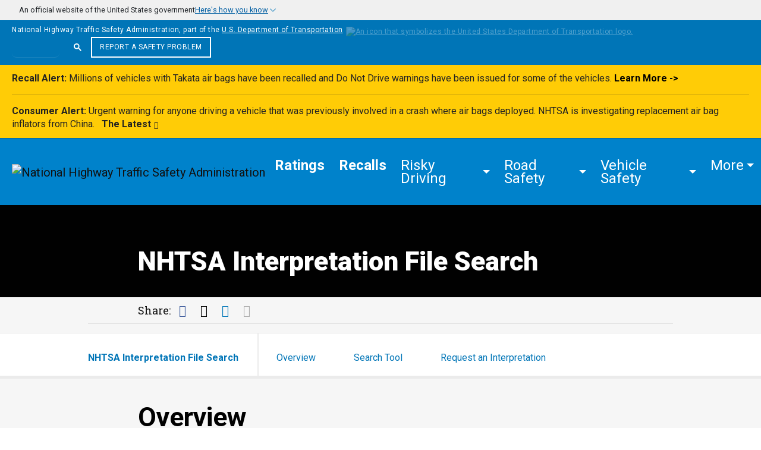

--- FILE ---
content_type: text/html; charset=UTF-8
request_url: https://www.nhtsa.gov/nhtsa-interpretation-file-search
body_size: 32211
content:
<!DOCTYPE html>
<html lang="en" dir="ltr" prefix="og: https://ogp.me/ns#">
  <head>
    <title>Letter of Interpretation Search | NHTSA</title>
    <link rel="stylesheet" media="all" href="/sites/nhtsa.gov/files/css/css_9pDR9Dw-s_FvVhsOEf1GH3yRkc7TUihc4DBk26Myl7M.css?delta=0&amp;language=en&amp;theme=nhtsa_2024&amp;include=eJxFyMEKgCAMANAfMhfR_8TEocLU4Vzh3wddurzDa3kqXsd-nJC4B-RN5-LSkhMcmAZKVojDBNn_462JBS6aKTpdOqlCQCV3F3oUPn3t0ZheBYElVw" />
<link rel="stylesheet" media="all" href="https://fonts.googleapis.com/css?family=Roboto+Condensed:400,400i,700,700i|Roboto+Slab:300,400,700|Roboto:100,300,400,400i,500,700,900" />
<link rel="stylesheet" media="all" href="/sites/nhtsa.gov/files/css/css_BdbgxNSR272GpbqhuSeWpkbpnSanH2-RN_MRqq10PA0.css?delta=2&amp;language=en&amp;theme=nhtsa_2024&amp;include=eJxFyMEKgCAMANAfMhfR_8TEocLU4Vzh3wddurzDa3kqXsd-nJC4B-RN5-LSkhMcmAZKVojDBNn_462JBS6aKTpdOqlCQCV3F3oUPn3t0ZheBYElVw" />

    <meta charset="utf-8" />
<meta name="description" content="People may submit requests for interpretations to NHTSA’s Chief Counsel. NHTSA makes its response letters of interpretation available on this webpage." />
<meta name="keywords" content="Letter of Interpretation, isearch, i search, Chief Counsel" />
<meta name="robots" content="index, follow" />
<link rel="canonical" href="https://www.nhtsa.gov/nhtsa-interpretation-file-search" />
<link rel="image_src" href="/themes/custom/nhtsa/images/NHTSA-media-share-logo.png" />
<meta property="og:site_name" content="NHTSA" />
<meta property="og:type" content="Basic Page" />
<meta property="og:url" content="https://www.nhtsa.gov/nhtsa-interpretation-file-search" />
<meta property="og:title" content="NHTSA Interpretation File Search | NHTSA" />
<meta property="og:description" content="Help text for the legal interpretations search form." />
<meta property="og:image" content="https://www.nhtsa.gov/themes/custom/nhtsa/images/NHTSA-media-share-logo.png" />
<meta property="og:image:type" content="image/png" />
<meta name="dcterms.title" content="NHTSA Interpretation File Search | NHTSA" />
<meta name="dcterms.type" content="Text" />
<meta name="dcterms.format" content="text/html" />
<meta name="dcterms.identifier" content="https://www.nhtsa.gov/nhtsa-interpretation-file-search" />
<meta name="twitter:card" content="summary" />
<meta name="twitter:site" content="@nhtsagov" />
<meta name="twitter:site:id" content="49706919" />
<meta name="twitter:image" content="https://www.nhtsa.gov/themes/custom/nhtsa/images/NHTSA-media-share-logo.png" />
<meta name="twitter:image:alt" content="NHTSA Logo" />
<meta name="Generator" content="Drupal 10 (https://www.drupal.org)" />
<meta name="MobileOptimized" content="width" />
<meta name="HandheldFriendly" content="true" />
<meta name="viewport" content="width=device-width, initial-scale=1.0" />
<link rel="icon" href="/favicon.ico" type="image/vnd.microsoft.icon" />
<link rel="alternate" hreflang="und" href="https://www.nhtsa.gov/nhtsa-interpretation-file-search" />

          
      <script type="application/ld+json">
        {
          "@context": "http://schema.org",
          "@type": "WebSite",
          "name": "NHTSA",
          "alternateName": "National Highway Traffic Safety Administration",
          "url": "https://www.nhtsa.gov"
        }
      </script>
              <script>(function (w, d, s, l, i) {
            w[l] = w[l] || [];
            w[l].push({
              'gtm.start': new Date().getTime(), event: 'gtm.js'
            });
            var f = d.getElementsByTagName(s)[0],
              j = d.createElement(s),
              dl = l != 'dataLayer' ? '&l=' + l : '';
            j.async = true;
            j.src =
              'https://www.googletagmanager.com/gtm.js?id=' + i + dl + '&gtm_auth=7b5hIVuHXBG0CUv53KOovg&gtm_preview=env-2&gtm_cookies_win=x';
            f.parentNode.insertBefore(j, f);
          })(window, document, 'script', 'dataLayer', 'GTM-MNKBZB4');</script>
          <!-- Google tag (gtag.js) -->
          <script async src="https://www.googletagmanager.com/gtag/js?id=G-7HKD9QFL00"></script>
          <script>
            window.dataLayer = window.dataLayer || [];
            function gtag(){dataLayer.push(arguments);}
            gtag('js', new Date());
            gtag('config', 'G-7HKD9QFL00');
          </script>
        
        </head>
  <body class="page-136246 node-type-basic-page">
      <noscript>
      <iframe src="https://www.googletagmanager.com/ns.html?id=GTM-MNKBZB4&gtm_auth=7b5hIVuHXBG0CUv53KOovg&gtm_preview=env-2&gtm_cookies_win=x"
              height="0" width="0"
              style="display:none;visibility:hidden"></iframe>
    </noscript>
      <div id="site-wrapper" role="main" aria-label="main content outer area">
    <a href="#main-content" class="visually-hidden focusable">
      Skip to main content
    </a>

        
       
      
        <div class="dialog-off-canvas-main-canvas" data-off-canvas-main-canvas>
    <header id="site-header" role="banner">
      
	<section class="usa-banner accordion" aria-label="Official website of the United States government" id="accordionExample">
		<div class="usa-accordion accordion-item">
			<button class="usa-banner__header-action usa-banner__button accordion-button collapsed banner-trigger" type="button" aria-expanded="false" aria-controls="collapseOne" data-bs-toggle="collapse" data-bs-target="#collapseOne">
				<header class="usa-banner__header accordion-header">
					<div class="usa-banner__inner">
						<img aria-hidden="true" class="usa-banner__header-flag" src="/themes/custom/nhtsa_2024/images/us_flag_small.png" alt="" />
						<div>
							<p class="usa-banner__header-text">
								<span>An official website of the United States government</span>
								<span class="banner-button">Here's how you know</span>
							</p>
						</div>
					</div>
				</header>
			</button>

			<div class="usa-banner__content usa-accordion__content accordion-collapse collapse" id="collapseOne" data-bs-parent="#accordionExample">
				<div class="container max-width mx-auto">
					<div class="row row-cols-1 row-cols-md-2 row-gap-3">
						<div class="usa-banner__guidance col">
							<img class="usa-banner__icon usa-media-block__img" src="/themes/custom/nhtsa_2024/images/icon-dot-gov.svg" role="img" alt="" aria-hidden="true" width="40" />
							<div class="usa-media-block__body">
								<p><strong>Official websites use .gov</strong><br />A <strong>.gov</strong> website belongs to an official government organization in the United States.</p>
							</div>
						</div>
						<div class="usa-banner__guidance col">
							<img class="usa-banner__icon usa-media-block__img" src="/themes/custom/nhtsa_2024/images/icon-https.svg" role="img" alt="" aria-hidden="true" width="40" />
							<div class="usa-media-block__body">
								<p>
									<strong>Secure .gov websites use HTTPS</strong><br />A
									<strong>lock</strong> ( <span class="icon-lock"><svg xmlns="http://www.w3.org/2000/svg" width="52" height="64" viewBox="0 0 52 64" class="usa-banner__lock-image" role="img" aria-labelledby="banner-lock-description-default" focusable="false"><title id="banner-lock-title-default">Lock</title><desc id="banner-lock-description-default">Locked padlock icon</desc><path fill="#000000" fill-rule="evenodd" d="M26 0c10.493 0 19 8.507 19 19v9h3a4 4 0 0 1 4 4v28a4 4 0 0 1-4 4H4a4 4 0 0 1-4-4V32a4 4 0 0 1 4-4h3v-9C7 8.507 15.507 0 26 0zm0 8c-5.979 0-10.843 4.77-10.996 10.712L15 19v9h22v-9c0-6.075-4.925-11-11-11z" /></svg></span> ) or <strong>https://</strong> means you’ve safely connected to the .gov website. Share sensitive information only on official, secure websites.
								</p>
							</div>
						</div>
					</div>
				</div>
			</div>
		</div>
	</section>
  
	<div role="banner" class="container-fluid navbar-primary--dot-banner" data-gtm-type="DOT Banner" data-gtm-component="DOT Banner">
		<span class="left-top-text">
			National Highway Traffic Safety Administration, part of the
			<a href="https://www.transportation.gov/" rel="noopener" target="_blank" class="underline">U.S. Department of Transportation<img alt="An icon that symbolizes the United States Department of Transportation logo." src="/themes/custom/nhtsa_2024/images/DOT-logo.svg" loading="lazy"></a>
		</span>
		<div class="top-nav-search-container" data-gtm-type="Search" data-gtm-component="Nav" data-placeholder="Search">
			<div class="topnav-search-form-container topnav-search-container--top ms-lg-auto">
				<div class="input-group input-gcse">
					<div class="gcse-searchbox-only" data-resultsurl="/search"></div>
					<script async src="https://cse.google.com/cse.js?cx=412b86fa76cff431d"></script>
					<script>
						var searchPlaceholderTwigVariable = 'Search';
					</script>
				</div>
			</div>
			<div class="topnav-report_problem_container">
				<a href="/report-a-safety-problem" class="btn btn-transparent">Report a Safety Problem</a>
			</div>
		</div>
	</div>

        
<div data-force-show-alert="true" role="complementary" aria-label="recall alert" data-gtm-type="Alert" data-gtm-component="Alert" class="recall-alert--container default">
	<div class="container-fluid">
		<div class="row">
			<div class="col-12 recall-alert--content test5 ">

								
									
                                <div class="recall-alert--content-text recall-alert--content-default"> 
  <p class="editor-text"><strong>Recall Alert:</strong> Millions of vehicles with Takata air bags have been recalled and Do Not Drive warnings have been issued for some of the vehicles.<strong> </strong><a href="/vehicle-safety/takata-recall-spotlight" data-entity-type="node" data-entity-uuid="096ef8d7-0861-45b1-b189-d5ee559435d0" data-entity-substitution="canonical"><span style="color:#000000;"><strong>Learn More -&gt;</strong></span></a></p>
<hr>
<p class="editor-text"><strong>Consumer Alert:</strong> Urgent warning for anyone driving a vehicle that was previously involved in a crash where air bags deployed. NHTSA is investigating replacement air bag inflators from China.&nbsp;</p>

</div>

                                                   <div class="recall-alert--content-text recall-alert--content-shorter"> 
  <p class="editor-text"><strong>Consumer Alert:</strong> Urgent warning for anyone driving a vehicle that was previously involved in a crash where air bags deployed.&nbsp;</p>

</div>
                
                                <div class="recall-alert--links">
                    <a href="/air-bags/deadly-air-bag-replacements-dtn" class="link-arrow"><span>The Latest</span></a>
                </div>
                
			</div>

								</div>
	</div>
</div>
  
	<nav  class="navbar navbar-expand-lg" aria-label="Main Navigation" data-gtm-type="Nav" data-gtm-component="Nav">
		<div class="container-fluid navbar-header g-0">
			<a href="/" class="navbar-brand">
				<img alt="National Highway Traffic Safety Administration" loading="lazy" src="/themes/custom/nhtsa_2024/images/NHTSA-logo-small-viewport.svg">
				<span class="visually-hidden">Homepage</span>
			</a>

      			
			<button class="navbar-toggler collapsed" type="button" data-bs-toggle="collapse" data-bs-target="#navbar-links" aria-controls="navbarNavDropdown" aria-expanded="false" aria-label="Toggle navigation">
				<span class="visually-hidden">Toggle navigation</span>
				<div class="icon-group-bar-icon">
					<div class="icon-bars">
						<span class="icon-bar"></span>
						<span class="icon-bar"></span>
						<span class="icon-bar"></span>
					</div>
				</div>
				<span class="icon-Search"></span>
				<span class="icon-copy">Menu</span>
			</button>
			<div id="navbar-links" class="navbar-links collapse navbar-collapse">
				<div class="nav-report_problem_container">
					<a href="/report-a-safety-problem" class="btn btn-transparent">Report a Safety Problem</a>
				</div>
						
					<ul id="main-menu" class="navbar-nav">
												<li class=" nav-item fw-bold">
				<a href="/ratings" class="nav-link">
					<span data-text="Ratings">Ratings</span>
				</a>
											</li>
								<li class=" nav-item fw-bold">
				<a href="/recalls" class="nav-link">
					<span data-text="Recalls">Recalls</span>
				</a>
											</li>
								<li class=" nav-item dropdown">
				<a href="/risky-driving" data-bs-toggle="dropdown" role="button" aria-expanded="false" class="nav-link dropdown-toggle more-dropdown" tabindex="0">
					<span data-text="Risky Driving">Risky Driving</span>
				</a>
															
								<ul class="dropdown-menu">
												<li class="">
				<a href="/risky-driving/drunk-driving" class="dropdown-item">
					<span data-text="Drunk Driving">Drunk Driving</span>
				</a>
											</li>
								<li class="">
				<a href="/risky-driving/drug-impaired-driving" class="dropdown-item">
					<span data-text="Drug-Impaired Driving">Drug-Impaired Driving</span>
				</a>
											</li>
								<li class="">
				<a href="/risky-driving/distracted-driving" class="dropdown-item">
					<span data-text="Distracted Driving">Distracted Driving</span>
				</a>
											</li>
								<li class="">
				<a href="/risky-driving/speeding" class="dropdown-item">
					<span data-text="Speeding">Speeding</span>
				</a>
											</li>
								<li class="">
				<a href="/risky-driving/drowsy-driving" class="dropdown-item">
					<span data-text="Drowsy Driving">Drowsy Driving</span>
				</a>
											</li>
		
				

			</ul>
	
							</li>
								<li class=" nav-item dropdown">
				<a href="/road-safety" data-bs-toggle="dropdown" role="button" aria-expanded="false" class="nav-link dropdown-toggle more-dropdown" tabindex="0">
					<span data-text="Road Safety">Road Safety</span>
				</a>
															
								<ul class="dropdown-menu">
												<li class="">
				<a href="/road-safety/child-safety" class="dropdown-item">
					<span data-text="Child Safety">Child Safety</span>
				</a>
											</li>
								<li class="">
				<a href="/road-safety/teen-driving" class="dropdown-item">
					<span data-text="Teen Driving">Teen Driving</span>
				</a>
											</li>
								<li class="">
				<a href="/road-safety/older-drivers" class="dropdown-item">
					<span data-text="Older Drivers">Older Drivers</span>
				</a>
											</li>
								<li class="">
				<a href="/road-safety/pedestrian-safety" class="dropdown-item">
					<span data-text="Pedestrian Safety">Pedestrian Safety</span>
				</a>
											</li>
								<li class="">
				<a href="/road-safety/bicycle-safety" class="dropdown-item">
					<span data-text="Bicycle Safety">Bicycle Safety</span>
				</a>
											</li>
								<li class="">
				<a href="/road-safety/motorcycles" class="dropdown-item">
					<span data-text="Motorcycle Safety">Motorcycle Safety</span>
				</a>
											</li>
								<li class="">
				<a href="/road-safety/school-bus-safety" class="dropdown-item">
					<span data-text="School Bus Safety">School Bus Safety</span>
				</a>
											</li>
		
				

			</ul>
	
							</li>
								<li class=" nav-item dropdown">
				<a href="/vehicle-safety" data-bs-toggle="dropdown" role="button" aria-expanded="false" class="nav-link dropdown-toggle more-dropdown" tabindex="0">
					<span data-text="Vehicle Safety">Vehicle Safety</span>
				</a>
															
								<ul class="dropdown-menu">
												<li class="">
				<a href="/vehicle-safety/car-seats-and-booster-seats" class="dropdown-item">
					<span data-text="Car Seats & Boosters">Car Seats & Boosters</span>
				</a>
											</li>
								<li class="">
				<a href="/vehicle-safety/seat-belts" class="dropdown-item">
					<span data-text="Seat Belts">Seat Belts</span>
				</a>
											</li>
								<li class="">
				<a href="/vehicle-safety/tires" class="dropdown-item">
					<span data-text="Tires">Tires</span>
				</a>
											</li>
								<li class="">
				<a href="/vehicle-safety/air-bags" class="dropdown-item">
					<span data-text="Air Bags">Air Bags</span>
				</a>
											</li>
								<li class="">
				<a href="/vehicle-safety/takata-recall-spotlight" class="dropdown-item">
					<span data-text="Takata Recall Spotlight">Takata Recall Spotlight</span>
				</a>
											</li>
								<li class="">
				<a href="/vehicle-safety/driver-assistance-technologies" class="dropdown-item">
					<span data-text="Driver Assistance Technologies">Driver Assistance Technologies</span>
				</a>
											</li>
								<li class="">
				<a href="/vehicle-safety/electric-and-hybrid-vehicles" class="dropdown-item">
					<span data-text="Electric & Hybrid Vehicles">Electric & Hybrid Vehicles</span>
				</a>
											</li>
								<li class="">
				<a href="/vehicle-safety/automated-vehicles-safety" class="dropdown-item">
					<span data-text="Automated Vehicles">Automated Vehicles</span>
				</a>
											</li>
								<li class="">
				<a href="/vehicle-safety/vehicle-theft-prevention" class="dropdown-item">
					<span data-text="Vehicle Theft Prevention">Vehicle Theft Prevention</span>
				</a>
											</li>
								<li class="">
				<a href="/vehicle-safety/odometer-fraud" class="dropdown-item">
					<span data-text="Odometer Fraud">Odometer Fraud</span>
				</a>
											</li>
								<li class="">
				<a href="/vehicle-safety/adapted-vehicles" class="dropdown-item">
					<span data-text="Adapted Vehicles">Adapted Vehicles</span>
				</a>
											</li>
								<li class="">
				<a href="/vehicle-safety/15-passenger-vans" class="dropdown-item">
					<span data-text="15-Passenger Vans">15-Passenger Vans</span>
				</a>
											</li>
		
				

			</ul>
	
							</li>
		
							<li class="nav-item dropdown navbar-primary--utility-nav">
				
        <a href="#" id="InformationFor" data-bs-toggle="dropdown" role="button" aria-expanded="false" class="nav-link dropdown-toggle more-dropdown">
      <span>More</span>
    </a>

          <ul aria-labelledby="InformationFor" class="dropdown-menu dropdown-menu-end">
    
    
            
      <li>
        <a href="/about-nhtsa/briefing-room" class="dropdown-item"><span data-text="Briefing Room">Briefing Room</span></a>
              </li>
    
            
      <li>
        <a href="/importing-vehicle" class="dropdown-item"><span data-text="Importing a Vehicle">Importing a Vehicle</span></a>
              </li>
    
                    <li><hr class="dropdown-divider"></li>
      
      <li>
        <a href="/data" class="dropdown-item"><span data-text="Data">Data</span></a>
              </li>
    
            
      <li>
        <a href="/research" class="dropdown-item"><span data-text="Research">Research</span></a>
              </li>
    
            
      <li>
        <a href="/laws-regulations" class="dropdown-item"><span data-text="Laws & Regulations">Laws & Regulations</span></a>
              </li>
    
        <li><hr class="dropdown-divider"></li>
          <li>
        <a href="/vehicle-manufacturers" class="dropdown-item"><span data-text="Vehicle Manufacturers">Vehicle Manufacturers</span></a>
      </li>
          <li>
        <a href="/highway-safety-grants-program" class="dropdown-item"><span data-text="State Governments">State Governments</span></a>
      </li>
          <li>
        <a href="/enforcement-justice-services" class="dropdown-item"><span data-text="Enforcement & Justice">Enforcement & Justice</span></a>
      </li>
    
    </ul>
  


			</li>
		

			</ul>
	


								<div class="nav-search-container" id="gsc-input-box-inner">
					<div class="nav-search-form-container">
						<div
							class="input-group input-gcse">
														<div class="gcse-searchbox-only" data-resultsurl="/search"></div>
							<script async src="https://cse.google.com/cse.js?cx=412b86fa76cff431d"></script>
						</div>
					</div>
				</div>
			</div>
		</div>
	</nav>

</header>



<main id="main-content" class="clearfix" role="main">
      <article class="main-content">
        <div id="block-nhtsa-2024-content">
  
    
      <div data-style="background-image: url(/themes/custom/nhtsa_2024/images/article-three-header.jpg)"
	class="page-header--alt">
					<img class="page-header--background" loading="lazy" src="/themes/custom/nhtsa_2024/images/article-three-header.jpg" alt="" role="presentation" />
				<div class="container-fluid position-relative">
				<div class="row">
						<div class="page-header--alt-inner white-font">
							
							
								<h1 class="page-header--alt-heading">NHTSA Interpretation File Search</h1>
															
						</div>
				</div>
		</div>
</div>


<div class="share-and-language print-hide">
	<div class="container-fluid">
		<div class="row">
			<div class="col-md-4 order-md-2 share-and-language--lang">
							</div>
			<div class="col-md-7 order-md-1 offset-lg-1 share-and-language--share">
				
  <span class="share-and-language--share-label print-hide">Share:</span>
  <a target="_blank" rel="noopener noreferrer"
    href="https://www.facebook.com/sharer/sharer.php?u=https://www.nhtsa.gov/nhtsa-interpretation-file-search">
    <i class="icon-Facebook"><span class="visually-hidden">Facebook</span></i>
  </a>
  <a target="_blank" rel="noopener noreferrer"
    href="https://twitter.com/intent/tweet?url=https://www.nhtsa.gov/nhtsa-interpretation-file-search">
    <i class="icon-x"><span class="visually-hidden">Twitter</span></i>
  </a>
  <a target="_blank" rel="noopener noreferrer"
    href="https://www.linkedin.com/shareArticle?mini=true&url=https://www.nhtsa.gov/nhtsa-interpretation-file-search">
    <i class="icon-LinkedIn"><span class="visually-hidden">LinkedIn</span></i>
  </a>
  <a href="mailto:?subject=NHTSA Interpretation File Search&body=https://www.nhtsa.gov/nhtsa-interpretation-file-search">
    <i class="icon-Mail"><span class="visually-hidden">Mail</span></i>
  </a>
			</div>
		</div>
	</div>
</div>

<!-- menu -->
		<div id="page-topic--navlinks-bar-desktop" class="page-topic--subnav topic-sticky page-topic--subnav-desktop">
				<div class="component--full-width">
						<div class="container-fluid">
								<div class="row page-topic--subnav-primary">
										<div class="col-xs-12">
												<span class="page-topic--subnav-title">NHTSA Interpretation File Search</span>
																													<a href="#overview" class="page-topic--subnav-link">Overview</a>
																													<a href="#search-tool" class="page-topic--subnav-link">Search Tool</a>
																													<a href="#request-an-interpretation" class="page-topic--subnav-link">Request an Interpretation</a>
																								</div>
								</div>
						</div>
				</div>
				<div class="component--full-width">
					<div class="page-topic--subnav-secondary">
											</div>
				</div>
				<div class="progressbar component--full-width">
					<div class="scroll-progress">
						<div class="scroll-progress-inner"></div>
					</div>
				</div>
		</div>
		<div id="page-topic--navlinks-bar" class="page-topic--subnav topic-sticky page-topic--subnav-mobile">
				<div class="component--full-width">
						<div class="container-fluid">
								<div class="row">
										<div class="col-xs-12">
											<span data-toggle-class="open"
														data-toggle-class-target=".page-topic--subnav-mobile .component--full-width,.page-topic--subnav-mobile .page-topic--subnav-title"
														class="page-topic--subnav-title">
													NHTSA Interpretation File Search
													<span class="caret"></span>
											</span>
										</div>
								</div>
						</div>
				</div>
				<div class="component--full-width">
						<div class="container-fluid">
								<div class="row">
										<div class="col-xs-12">
												<ul class="page-topic--subnav-primary">
																													<li><a href="#overview" class="page-topic--subnav-link">Overview</a></li>
																													<li><a href="#search-tool" class="page-topic--subnav-link">Search Tool</a></li>
																													<li><a href="#request-an-interpretation" class="page-topic--subnav-link">Request an Interpretation</a></li>
																										</ul>
										</div>
								</div>
						</div>
				</div>
				<div class="component--full-width">
					<div class="page-topic--subnav-secondary">
											</div>
				</div>
				<div class="progressbar component--full-width">
					<div class="scroll-progress">
						<div class="scroll-progress-inner"></div>
					</div>
				</div>
		</div>
<!-- end menu -->

		<div class="article--copy-container">
				<div class="container-fluid">
						<div class="row">
							 
  			<div class="yo">
			<div class="max-width mx-auto">
				<div id="overview"  class="article--copy" data-gtm-type="Component" data-gtm-component="Basic Page Section">
					<div class="topic--section-heading">
																					<h1>Overview</h1>
																		</div>
				</div>
			</div>
		</div>
	
			 
    <div id="70226" class="faq-accordion-wrapper">
    <div class="max-width mx-auto ">
                <div class="article--copy"  data-gtm-type="Component" data-gtm-component="FAQ Section">
            <section class="accordion--wrapper">
                            <div class="accordion--heading-caption"> 
  <p class="editor-text">NHTSA's Chief Counsel interprets the statutes that the agency administers and the standards and regulations that it issues. Members of the public may submit requests for interpretation, and the Chief Counsel will respond with a letter of interpretation. These interpretation letters look at the particular facts presented in the question and explain the agency’s opinion on how the law applies given those facts. These letters of interpretation are guidance documents. They do not have the force and effect of law and are not meant to bind the public in any way. They are intended only to provide information to the public regarding existing requirements under the law or agency policies.&nbsp;</p>

</div>
                <div id="unique-faq-70226" role="tablist" aria-multiselectable="true" class="accordion">

                                                                        
                </div>
            </section>
          </div>
          </div>
  </div>

 
    <div id="70181" class="faq-accordion-wrapper">
    <div class="max-width mx-auto ">
                <div class="article--copy"  data-gtm-type="Component" data-gtm-component="FAQ Section">
            <section class="accordion--wrapper">
                              <h1 class="accordion--heading"> 
  <p class="editor-text">Understanding NHTSA’s Online Interpretation Files</p>

</h1>
                            <div class="accordion--heading-caption"> 
  <p class="editor-text">NHTSA makes its letters of interpretation available to the public on this webpage.&nbsp;</p>
<p class="editor-text">An interpretation letter represents the opinion of the Chief Counsel based on the facts of individual cases at the time the letter was written. While these letters may be helpful in determining how the agency might answer a question that another person has if that question is similar to a previously considered question, do not assume that a prior interpretation will necessarily apply to your situation.</p>

</div>
                <div id="unique-faq-70181" role="tablist" aria-multiselectable="true" class="accordion">

                                                                                            <div id="70171" class="accordion-item">
                      <h2 id="faq-70171-heading" class="accordion-header">
                        <button type="button"
                          data-bs-toggle="collapse"
                          data-bs-parent="#unique-faq-70181"
                          data-bs-target="#faq-panel-70171"
                          aria-expanded="false"
                          aria-controls="faq-panel-70171"
                          id="faq-70171"
                                                    class="collapsed accordion-button"
                        >
                          Reasons interpretation letters in this database may not be applicable to your situation
                          <span class="accordion-title-caption"></span>
                          <i class="faq-Icon"></i>
                        </button>
                      </h2>
                      <div id="faq-panel-70171"
                        role="tabpanel"
                        aria-labelledby="faq-70171-heading"
                        class="accordion-collapse collapse">
                        <div class="accordion-body">
                          <ul>
<li>Your facts may be sufficiently different from those presented in prior interpretations, such that the agency's answer to you might be different from the answer in the prior interpretation letter;</li>
<li>Your situation may be completely new to the agency and not addressed in an existing interpretation letter;</li>
<li>The agency's safety standards or regulations may have changed since the prior interpretation letter was written so that the agency's prior interpretation no longer applies; or</li>
<li>Some combination of the above, or other, factors.</li>
</ul>


                                                                              </div>
                      </div>
                    </div>
                  
                </div>
            </section>
          </div>
          </div>
  </div>

 
    <div id="70256" class="faq-accordion-wrapper">
    <div class="max-width mx-auto ">
                <div class="article--copy"  data-gtm-type="Component" data-gtm-component="FAQ Section">
            <section class="accordion--wrapper">
                              <h1 class="accordion--heading"> 
  <p class="editor-text">Searching NHTSA’s Online Interpretation Files</p>

</h1>
                            <div class="accordion--heading-caption"> 
  <p class="editor-text">Before beginning a search, it’s important to understand how this online search works. Below we provide some examples of searches you can run. In some cases, the search results may include words similar to what you searched because it utilizes a fuzzy search algorithm.</p>
<p class="editor-text"><strong>Single word search</strong></p>
<p class="editor-text"><em>&nbsp;Example</em>: car<br>&nbsp;<em>Result</em>: Any document containing that word.</p>
<p class="editor-text"><strong>Multiple word search</strong></p>
<p class="editor-text"><em>&nbsp;Example</em>: car seat requirements<br>&nbsp;<em>Result</em>: Any document containing any of these words.</p>
<p class="editor-text"><strong>Connector word search</strong></p>
<p class="editor-text"><em>&nbsp;Example</em>: car AND seat AND requirements<br>&nbsp;<em>Result</em>: Any document containing all of these words.</p>
<p class="editor-text">&nbsp;<em>Note</em>: Search operators such as AND or OR must be in all capital letters.</p>
<p class="editor-text"><strong>Phrase in double quotes</strong></p>
<p class="editor-text"><em>&nbsp;Example</em>: "headlamp function"<br><em>&nbsp;Result</em>: Any document with that phrase.</p>

</div>
                <div id="unique-faq-70256" role="tablist" aria-multiselectable="true" class="accordion">

                                                                                            <div id="70251" class="accordion-item">
                      <h2 id="faq-70251-heading" class="accordion-header">
                        <button type="button"
                          data-bs-toggle="collapse"
                          data-bs-parent="#unique-faq-70256"
                          data-bs-target="#faq-panel-70251"
                          aria-expanded="false"
                          aria-controls="faq-panel-70251"
                          id="faq-70251"
                                                    class="collapsed accordion-button"
                        >
                          More search options
                          <span class="accordion-title-caption"></span>
                          <i class="faq-Icon"></i>
                        </button>
                      </h2>
                      <div id="faq-panel-70251"
                        role="tabpanel"
                        aria-labelledby="faq-70251-heading"
                        class="accordion-collapse collapse">
                        <div class="accordion-body">
                          <p class="editor-text"><strong>Conjunctive search</strong></p>
<p class="editor-text"><em>Example:&nbsp;</em>functionally AND minima<br />
<em>Result:&nbsp;</em>Any document with both of those words.</p>
<p class="editor-text"><strong>Wildcard</strong></p>
<p class="editor-text"><em>Example:&nbsp;</em>headl*<br />
<em>Result:&nbsp;</em>Any document with a word beginning with those letters (e.g., headlamp, headlight, headlamps).</p>
<p class="editor-text"><em>Example:</em> no*compl*<br />
<em>Result:</em>&nbsp;Any document beginning with the letters “no” followed by the letters “compl” (e.g., noncompliance, non-complying).</p>
<p class="editor-text"><strong>Not</strong></p>
<p class="editor-text"><em>Example:&nbsp;</em>headlamp NOT crash<br />
<em>Result:&nbsp;</em>Any document containing the word “headlamp” and not the word “crash.”</p>
<p class="editor-text"><strong>Complex searches</strong></p>
<p class="editor-text">You can combine search operators to write more targeted searches.</p>
<p class="editor-text"><em>Note:&nbsp;</em>The database does not currently support phrase searches with wildcards (e.g., “make* inoperative”).&nbsp;</p>
<p class="editor-text"><em>Example:&nbsp;</em>Headl* AND (supplement* OR auxiliary OR impair*)<br />
<em>Result:&nbsp;</em>Any document containing words that are variants of “headlamp” (headlamp, headlights, etc.) and also containing a variant of “supplement” (supplement, supplemental, etc.) or “impair” (impair, impairment, etc.) or the word “auxiliary.”</p>


                                                                              </div>
                      </div>
                    </div>
                  
                </div>
            </section>
          </div>
          </div>
  </div>


	
 
  			<div class="yo">
			<div class="max-width mx-auto">
				<div id="search-tool"  class="article--copy" data-gtm-type="Component" data-gtm-component="Basic Page Section">
					<div class="topic--section-heading">
																					<h1>Search Tool</h1>
																		</div>
				</div>
			</div>
		</div>
	
			 
  <div style="clear: both;" id="70216"></div>
  <div  class="content component--full-width" data-gtm-type="Component" data-gtm-component="Generic View - isearch_solr">
      <div class="views-element-container"><div class="js-view-dom-id-a9137ed92d4c8eb68fef6bd0154da20209db74afa6f2837e2d6697d8e234d719">
  
  
  

  <div class="component--full-width">
    <div class="background-white">
      <section aria-label="NHTSA&#039;s Interpretation Files Search" class="table-other">
        <h1 class="table-other--heading">NHTSA&#039;s Interpretation Files Search</h1>

        <div class="table-filters ">
          <div class="view-filters">
            <div class="article--copy-container">
  <div class="container-fluid">
    <div class="row">
      <div class="col-xs-12">

      <form class="views-exposed-form" data-drupal-selector="views-exposed-form-isearch-solr-block-1" action="/interpretations-search" method="get" id="views-exposed-form-isearch-solr-block-1" accept-charset="UTF-8">
        <div class="views-exposed-form">
  <div class="views-exposed-widgets clearfix">
    <div class="table-filter--search">

  <div id="edt-search-api-fulltext-wrapper"  class="views-exposed-widget js-form-item form-item js-form-type-textarea form-item-search-api-fulltext js-form-item-search-api-fulltext">
      <label for="edit-search-api-fulltext">Search</label>
        <div class="views-widget">
    <div>
  <textarea data-drupal-selector="edit-search-api-fulltext" id="edit-search-api-fulltext" name="search_api_fulltext" rows="10" cols="60" class="form-textarea"></textarea>
</div>

  </div>
        </div>
<div id="edt-items-per-page-wrapper"  class="views-exposed-widget js-form-item form-item js-form-type-select form-item-items-per-page js-form-item-items-per-page">
      <label for="edit-items-per-page">Items per page</label>
        <div class="views-widget">
    <div class="views-widget">
  <span class="custom-select">
    <select data-drupal-selector="edit-items-per-page" id="edit-items-per-page" name="items_per_page" class="form-select"><option value="5">5</option><option value="10" selected="selected">10</option><option value="25">25</option><option value="50">50</option></select>  </span>
</div>

  </div>
        </div>
<input data-drupal-selector="edit-book" disabled="disabled" type="hidden" name="book" value="" />
<div id="edt-isearch-year-options-wrapper"  class="views-exposed-widget js-form-item form-item js-form-type-select form-item-isearch-year-options js-form-item-isearch-year-options">
      <label for="edit-isearch-year-options">Year</label>
        <div class="views-widget">
    <div class="views-widget">
  <span class="custom-select">
    <select data-drupal-selector="edit-isearch-year-options" id="edit-isearch-year-options" name="isearch_year_options" class="form-select"><option value="" selected="selected">All</option><option value="2026">2026</option><option value="2025">2025</option><option value="2024">2024</option><option value="2023">2023</option><option value="2022">2022</option><option value="2021">2021</option><option value="2020">2020</option><option value="2019">2019</option><option value="2018">2018</option><option value="2017">2017</option><option value="2016">2016</option><option value="2015">2015</option><option value="&lt;2015">Older than 2015</option></select>  </span>
</div>

  </div>
        </div>
<div data-drupal-selector="edit-actions" class="form-actions js-form-wrapper form-wrapper" id="edit-actions"><input data-drupal-selector="edit-submit-isearch-solr" type="submit" id="edit-submit-isearch-solr" value="Apply" class="button js-form-submit form-submit" />
</div>

    </div>
  </div>
</div>


      </form>
      <br/><br/>
      </div>
    </div>
  </div>
</div>

          </div>
          
          <div class="view-header">
                          <header>
                
<b>Displaying 1 - 10 of 16517</b>
              </header>
                                    <label for="clear-filters-input" class="views-exposed-widget views-reset-button">
              <span class="visually-hidden">Clear filter</span>
              <input type="reset"
                    id="clear-filters-input"
                    onclick="document.getElementById('views-exposed-form-isearch-solr-block-1').reset();"
                    value="Clear filters">
            </label>
                      </div>
        </div>

        <div class="table-responsive">
          


        <table class="cols-2 table d8-port views-table">
                                <thead>
              <tr>
                                                                                          <th id="view-title-table-column" class="views-field views-field-title" scope="col">Interpretations</th>
                                                    <th id="view-field-date-1-table-column" class="views-field views-field-title" scope="col">Date</th>
                              </tr>
              <tr aria-hidden="true" class="table-other--tr-border">
                <td scope="row" colspan="2">&nbsp;</td>
              </tr>
            </thead>
                    <tbody>
                          <tr>
                                                                                                                                                                                                  <td headers="view-title-table-column" class="views-field views-field-title views-field-body"><h4>ID: aiam4709 </h4>
<a href="node/132236" target="_blank">Open</a>
<br>
&#13;
&#13;
Mr. Kent D. Smith 12249 S. 1565 E. Draper, UT 84020;&#13;
&#13;
&#13;
 &#13;
Mr. Kent D. Smith 12249 S. 1565 E. Draper<br /> UT 84020;&#13;
<p class="editor-text">&#13;
Dear Mr. Smith: This is in reply to your letter of January 26, l990, t the agency with respect to a safety lighting device. You have asked for our recommendations regarding this invention. The problem addressed by your invention is 'that vehicles need some way of signaling following drivers if the headlamps of their vehicles are blinding you.' Your solution is to install a button that activates the backup lamps and extinguishes them in a matter of a second or less. One alternative would be to operate only a single backup lamp, and another, to activate only the license plate lamp. This would provide a warning to the following driver. The agency is concerned with glare, but its investigation of the phenomenon indicates that there are two types: discomfort glare, and disabling glare. Although it is certainly an annoyance, the glare produced by a headlamp shining into a rear view mirror is discomfort glare. In our judgment, a vehicle driver looking into the mirror will not suffer disabling glare so that he is unable to discern vehicles approaching, or pedestrians in the roadway, most vehicles are equipped with manual 'day/night' mirrors which may be easily operated in the event of discomfort. Equipment manufacturers have already addressed the problem by providing rear-view mirrors that have a photoelectric cell that dips them when a certain level of light intensity is reached. In summary, the agency does not believe that there is a nationwide safety problem requiring it to mandate the use of your device on motor vehicles as new vehicle equipment. As an aftermarket item which a dealer could offer a new-car purchaser, its installation would be subject to the general prohibition in Federal Motor Vehicle Safety Standard No. 108 that supplemental lighting devices shall not impair the effectiveness of the lighting equipment that Standard No. 108 requires. The question to be answered, therefore, is whether the device would impair the effectiveness of the backup lamps, or other rear lighting devices. The problem here is the necessity of rear lighting devices to provide clear and unambiguous signals and messages to following drivers. Anytime a lighting device does not provide a cue to which a following driver is accustomed, the potential for confusion arises. The driving public is unfamiliar with the sudden, though temporary, activation of the backup lamp, at normal driving speeds, or a modification in intensity of the license plate lamp. Without a substantial nationwide public education campaign, the signal imparted by your device is not likely to be understood by a following driver, and might distract him from the signals of the other rear lighting devices. In this sense, we believe that your device might impair the effectiveness of the lighting equipment that Standard No. 108 does allow. You have also noted the State prohibitions against use of backup lamps when the car is going in a forward direction. Even if the agency concluded that the device was permissible and would not cause impairment, the States are not precluded from enacting and enforcing their own standards on the use of lighting systems. You may be interested to know that two letters to the Editor of The New York Times have appeared on this issue in the last month which suggest the use of existing lighting equipment to signal following drivers that their upper beams are on. I enclose these letters for your consideration. I am sorry that we cannot be more encouraging in our remarks, but we do appreciate your interest in motor vehicle safety. Sincerely yours, Stephen P. Wood Acting Chief Counsel Enclosure; &#13;
&#13;
&#13;
&#13;
</p>                  </td>
                                                    <td headers="view-field-date-1-table-column" class="views-field views-field-title views-field-body">                  </td>
                              </tr>
                          <tr>
                                                                                                                                                                                                  <td headers="view-title-table-column" class="views-field views-field-title views-field-body"><h4>ID: aiam3536 </h4>
<a href="node/132241" target="_blank">Open</a>
<br>
&#13;
&#13;
Mr. E. L. Anderson, Project Engineer, Transportation Products Inc., P.O. Box 329, Suffern, NY 10901;&#13;
&#13;
&#13;
 &#13;
Mr. E. L. Anderson<br /> Project Engineer<br /> Transportation Products Inc.<br /> P.O. Box 329<br /> Suffern<br /> NY 10901;&#13;
<p class="editor-text">&#13;
Dear Mr. Anderson: This responds to your February 18, 1982, letter asking for a interpretation of Standard No. 217, *Bus Window Retention and Release*. In particular, you question the requirement of section S5.3.3 which specifies that a continuous warning device shall sound when a school bus ignition is in the 'on' position and the release mechanism for an emergency door is not closed. You ask whether depressing the button on the outside of the door should activate the warning device.; The actual requirement of S5.3.3 states that the warning device must b audible when the *release mechanism* is not in the closed position. The release mechanism is that mechanism that keeps the door from opening. So, for example, if the outside button were depressed but the actual door latch did not open and the door would not itself open, it would not be necessary for the warning device to actuate. However, I assume that the outside button releases the latch which in turn allows the door to open. If this is the case, then at the moment that the latch is released, the warning device must be audible. If this did not occur, it would be possible that the door could be in an open position with the vehicle operating and without the knowledge of the occupants.; I hope that this resolves the question for you. Sincerely, Frank Berndt, Chief Counsel &#13;
&#13;
&#13;
&#13;
</p>                  </td>
                                                    <td headers="view-field-date-1-table-column" class="views-field views-field-title views-field-body">                  </td>
                              </tr>
                          <tr>
                                                                                                                                                                                                  <td headers="view-title-table-column" class="views-field views-field-title views-field-body"><h4>ID: aiam4359 </h4>
<a href="node/132246" target="_blank">Open</a>
<br>
&#13;
&#13;
Mr. M. Iwase, Manager, Technical Administration Dept. Koito Mfg., Ltd., Shizuoka Works, 500, Kitawaki, Shimizu-Shi, Shizuoka- ken, Japan;&#13;
&#13;
&#13;
 &#13;
Mr. M. Iwase<br /> Manager<br /> Technical Administration Dept. Koito Mfg.<br /> Ltd.<br /> Shizuoka Works<br /> 500<br /> Kitawaki<br /> Shimizu-Shi<br /> Shizuoka- ken<br /> Japan;&#13;
<p class="editor-text">&#13;
Dear Mr. Iwase: This is in reply to your letter of March 24, 1987, asking two question with respect to Motor Vehicle Safety Standard No.108; Your first question concerns an aiming adaptor for replaceable bul headlamps whose lenses may slant 60 degrees from the vertical or horizontal. You have discovered that the Hopkins universal adaptor cannot be used with these headlamps, and you propose to provide a special adaptor with each vehicle equipped with such headlamps, as well as aiming adjustment procedure information in the vehicle's service manual. You ask for confirmation of your belief that this is permissible under Standard No. 108.; Standard No. 108 does not require that an aiming adaptor be provide with a motor vehicle, only that its headlamps be capable of mechanical aim. Therefore there is no legal requirement that the adaptor be provided. However, without such an adaptor, an owner of a vehicle with the 60-degree headlamps may encounter difficulties of State inspection stations where mechanical aimers are in use, and at repair facilities when headlamps are replaced or after body work has been performed that necessitates reaim of headlamps. Therefore we believe that provision of the adaptor and aiming information would enhance consumer acceptance of the 60- degree headlamps.; Your second question concerns the legality of the upper aiming boss o a low profile headlamp. Because the height of the lens is insufficient to incorporate the upper aiming boss, you propose to place it on a flange of the lens in a 'photometrically ineffective area.' However, the flange is concealed when the hood is shut, and the hood must be opened in order for aiming adjustment to occur. You believe that this is acceptable under Standard No. 108. and ask for confirmation.; Paragraph S4.1.1.36 (a)(2) requires that 'the lens of each replaceabl bulb headlamp shall have three pads which meet the requirements of Figure 4....' Your drawing indicates that the flange is part of the headlamp lens even though that portion of the lens is not needed to provide illumination. Therefore this design would appear to meet the requirements of Figure 4 as you have concluded.; Sincerely, Erika Z. Jones, Chief Counsel &#13;
&#13;
&#13;
&#13;
</p>                  </td>
                                                    <td headers="view-field-date-1-table-column" class="views-field views-field-title views-field-body">                  </td>
                              </tr>
                          <tr>
                                                                                                                                                                                                  <td headers="view-title-table-column" class="views-field views-field-title views-field-body"><h4>ID: aiam3166 </h4>
<a href="node/132251" target="_blank">Open</a>
<br>
&#13;
&#13;
Mr. Bruce Henderson, Automobile Importers of America, Inc., 1735 Jefferson Davis Highway, Suite 1002, Arlington, Virginia 22202;&#13;
&#13;
&#13;
 &#13;
Mr. Bruce Henderson<br /> Automobile Importers of America<br /> Inc.<br /> 1735 Jefferson Davis Highway<br /> Suite 1002<br /> Arlington<br /> Virginia 22202;&#13;
<p class="editor-text">&#13;
Dear Mr. Henderson: #This is in response to your October 29, 1979 request for an interpretation of the Federal motor vehicle safety standards. You asked whether vehicles equipped with space-saver spare tires must be tested for compliance with Federal motor vehicle safety standards with that spare tire actually used as one of the four tires mounted on the vehicle during the tests. Our interpretation is that the spare tire need not be used during those tests. #This agency does not currently require that a motor vehicle be equipped with a spare tire. If a spare tire is included with the vehicle, it must, of course, comply with all standards applicable to tires. #Sincerely, Frank Berndt, Chief Counsel; &#13;
&#13;
&#13;
&#13;
</p>                  </td>
                                                    <td headers="view-field-date-1-table-column" class="views-field views-field-title views-field-body">                  </td>
                              </tr>
                          <tr>
                                                                                                                                                                                                  <td headers="view-title-table-column" class="views-field views-field-title views-field-body"><h4>ID: aiam5118 </h4>
<a href="node/132256" target="_blank">Open</a>
<br>
&#13;
&#13;
Ms. Joanna L. Campfield Vice President Ultra B-O-N-D, Inc. 11151 Pierce Street Riverside, CA 92505;&#13;
&#13;
&#13;
 &#13;
Ms. Joanna L. Campfield Vice President Ultra B-O-N-D<br /> Inc. 11151 Pierce Street Riverside<br /> CA 92505;&#13;
<p class="editor-text">&#13;
"Dear Ms. Campfield: This responds to your letter asking the Nationa Highway Traffic Safety Administration (NHTSA) to issue an 'approval' letter for your method of repairing cracks in windshields. As explained below, this agency does not approve motor vehicles or items of motor vehicle equipment. However, this letter does discuss Federal safety requirements in connection with windshield repairs. By way of background information, section 103 of the National Traffic and Motor Vehicle Safety Act of 1966 (Safety Act, 15 U.S.C. 1392) authorizes this agency to issue safety standards applicable to new motor vehicles and items of new motor vehicle equipment. NHTSA, however, does not approve motor vehicle or motor vehicle equipment, nor do we endorse any commercial products. Instead, the Safety Act establishes a self-certification process under which each manufacturer is responsible for certifying that its products meet our safety standards. The agency periodically tests vehicles and equipment items for compliance with the standards, and also investigates alleged safety-related defects. NHTSA has issued Federal Motor Vehicle Safety Standard No. 205, Glazing Materials (49 CFR  571.205) which establishes performance and location requirements for glazing used in new motor vehicles and for all new replacement glazing for motor vehicles. Neither Standard No. 205 nor any other FMVSS establishes performance requirements for repair kits, such as the Ultra B-O-N-D method, used to repair cracks in broken glazing. However, use of such a material or process in a new windshield prior to the first consumer purchase which requires repair, for example, as a result of damage sustained in shipment would be affected by Standard No. 205. Manufacturers must certify that their new vehicles comply with all applicable safety standards. If a windshield is repaired prior to the new vehicle being sold for the first time to a consumer, the person making the repairs would be considered a vehicle alterer under our certification regulations (Part 567). As an alterer, the person would have to certify that the vehicle, as altered, continues to comply with all of the requirements of Standard No. 205. In the case of a used vehicle, use of a windshield repair kit could potentially be affected by section 108(a)(2)(A) of the Safety Act. That section prohibits commercial businesses from knowingly rendering inoperative devices or elements of design installed in a vehicle in compliance with a FMVSS. In discussing the applicability of section 108(a)(2)(A) to the repair of windows in used vehicles, NHTSA has said that the prohibitions of that section do not apply to use of a product or process used in the repair of a windshield which has been previously installed in a vehicle and damaged in use. The agency has considered the event that damaged the windshield, and not any subsequent action by the person repairing the damaged window in a used vehicle, as the event which rendered inoperative the compliance of the glazing with the standard. Thus, there is no Federal regulation which would prohibit the use of a product or process in the repair of a windshield which has previously been installed in a vehicle and damaged in use. I note, however, that if the repair shop, in the course of fixing a damaged windshield that is installed in a vehicle renders another part of the vehicle or element of design inoperative with respect to another applicable Federal motor vehicle safety standard, then the repair shop would violate section 108(a)(2)(A). In addition, the manufacturer of the windshield repair kit is considered a manufacturer of motor vehicle equipment. Accordingly, it is subject to the requirements in sections 151-159 of the Safety Act concerning the recall and remedy of products with defects related to motor vehicle safety. Please be aware that the laws of the individual States may be relevant to the repair of motor vehicle glazing. For more information about these laws, you should contact the American Association of Motor Vehicle Administrators. Its address is 4600 Wilson Boulevard, Arlington, Va. 22203. I hope this information is helpful. Please feel free to contact Marvin Shaw of my staff at this address or by telephone at (202) 366-2992 if you have any further questions or need additional information. Sincerely, John Womack Acting Chief Counsel Enclosure"; &#13;
&#13;
&#13;
&#13;
</p>                  </td>
                                                    <td headers="view-field-date-1-table-column" class="views-field views-field-title views-field-body">                  </td>
                              </tr>
                          <tr>
                                                                                                                                                                                                  <td headers="view-title-table-column" class="views-field views-field-title views-field-body"><h4>ID: aiam2327 </h4>
<a href="node/132261" target="_blank">Open</a>
<br>
&#13;
&#13;
Mr. Kenneth W. Schang, Manager, Vehicle Safety and Noise, American Motors Corporation, 14250 Plymouth Road, Detroit, MI 48232;&#13;
&#13;
&#13;
 &#13;
Mr. Kenneth W. Schang<br /> Manager<br /> Vehicle Safety and Noise<br /> American Motors Corporation<br /> 14250 Plymouth Road<br /> Detroit<br /> MI 48232;&#13;
<p class="editor-text">&#13;
Dear Mr. Schang: This responds to your telephone request of June 17, 1976, fo confirmation that S 575.101 of Part 575, *Consumer Information*, was recently revised to specify vehicle stopping distance information based on stops that may include wheel lockup under the conditions allowed by Standard No. 105-75, *Hydraulic Brake Systems*. You note that the text of S 575.101(c)(5), and the accompanying illustration in Figure 1 of the section, describe the information provided as performance achieved 'without locking the wheels.'; Your interpretation of the requirements of S 575.101 is correct. I amending Part 575 to permit the use of stopping distance data collected in tests for Standard No. 105-75, the agency made all changes it believed necessary to provide for the use of stopping distance information gathered in connection with Standard No. 105-75 (41 FR 1066, January 6, 1976). The reference to 'without locking the wheels' should have been deleted from the text of S 575.101(c)(5) and Figure 1. A correcting amendment will be issued shortly.; The correction of an omission from the text of the first paragraph of  575.101(c) will also be made at that time. In the last sentence of that paragraph, the concluding option (as published in the *Federal Register*) should read 'under the procedures specified in paragraph (d) of this section and the conditions specified in paragraph (e) of this section.'; Sincerely, James B. Gregory, Administrator &#13;
&#13;
&#13;
&#13;
</p>                  </td>
                                                    <td headers="view-field-date-1-table-column" class="views-field views-field-title views-field-body">                  </td>
                              </tr>
                          <tr>
                                                                                                                                                                                                  <td headers="view-title-table-column" class="views-field views-field-title views-field-body"><h4>ID: aiam5548 </h4>
<a href="node/132266" target="_blank">Open</a>
<br>
&#13;
&#13;
Mr. Richard Kreutziger Executive Director New York State Bus Distributors Association 102 Grace Street Penn Yan, NY 14527;&#13;
&#13;
&#13;
 &#13;
Mr. Richard Kreutziger Executive Director New York State Bus Distributors Association 102 Grace Street Penn Yan<br /> NY 14527;&#13;
<p class="editor-text">&#13;
"Dear Mr. Kreutziger: This responds to your fax of May 4, 1994 requesting information on a May 4, 1994, final rule (59 FR 22997) delaying the effective date of one section of the November 2, 1992, final rule amending Standard No. 217, Bus Emergency Exits and Window Retention and Release (57 FR 49413). Your letter enclosed a bulletin from Carpenter Manufacturing, Inc. concerning 'options' which can be deleted because of the delay of effective date. Your fax notes that New York state regulations exceed the minimum requirements of Standard No. 217 and requested any information we can provide on how the delay of effective date affects buses in the State of New York. The November 2, 1992, amendment to Standard No. 217 set requirements for the provision of emergency exits based upon the seating capacity of the school bus (S5.2), set performance requirements for emergency exit window and emergency roof exit release (S5.3), revised the extension requirements for side doors and set extension requirements for emergency roof exits (S5.4), and revised the identification requirements (S5.5). The May 4, 1994, delay of effective date affects only the amendments to S5.2. Provision of Emergency Exits (S5.2) The November 2, 1992, final rule revised S5.2.3 to specify the number and type of exits required on school buses. As amended, S5.2.3 states, in part: The area in square centimeters of the unobstructed openings for emergency exit shall collectively amount to at least 432 times the number of designated seating positions in the bus. The amount of emergency exit area credited to an emergency exit is based on the daylight opening of the exit opening. The section also specifies the type of emergency exits which must be installed to meet this requirement. All school buses are required to have either a rear emergency exit door or a side emergency exit door and a rear push-out window. These are the same exits required by S5.2.3.1 of Standard No. 217 before the recent amendments. The November 1992 rule amended S5.2.3.1 by specifying additional exits to meet the new minimum area requirement of S5.2.3. If, after deducting the daylight opening of the front service door and the required exit(s), additional exits are needed to meet the minimum area requirement of S5.2.3, any remaining exit area must be provided by installing additional exits in the following order: (1) a side emergency exit door, (2) an emergency roof exit, and (3) any combination of emergency exit doors, emergency roof exits, and emergency exit windows. The May 4, 1994 final rule delayed the effective date of the amendment of S5.2.3.1 only. The effect of the delay is that, until September 1, 1994, manufacturers may comply with the requirements of Standard No. 217 by installing either a rear emergency exit door, or a side emergency exit door and a rear push-out window. Your letter notes that New York regulations exceed Standard No. 217 in that they require additional exits. Section 103(d) of the National Traffic and Motor Vehicle Safety Act (the Safety Act, 15 U.S.C. 1392(d)) provides that: Whenever a Federal motor vehicle safety standard ... is in effect, no State or political subdivision of a State shall have any authority either to establish, or to continue in effect, with respect to any motor vehicle or item of motor vehicle equipment any safety standard applicable to the same aspect of performance of such vehicle or item of equipment which is not identical to the Federal standard. Nothing in this section shall be construed to prevent ... any State or political subdivision thereof from establishing a safety requirement applicable to motor vehicles or motor vehicle equipment procured for its own use if such requirement imposes a higher standard than that required to comply with the otherwise applicable Federal standard. Section 103(d) preempts state requirements for school buses covering the same aspect of performance as an applicable Federal motor vehicle safety standard that are different from the applicable standard except to the extent that the requirements impose a higher level of performance and apply only to vehicles procured for the State's use. A state law requiring exits in addition to those required by Standard No. 217 would be preempted under 103(d) to the extent that the law requires all school buses manufactured for use in the state to comply with the law. The law would not be preempted to the extent that it applies to public school buses. Any exits required by New York regulations on public school buses which exceed the requirements of Standard No. 217 would be considered voluntarily installed for purposes of federal law. Emergency Exit Release (S5.3) The November 2, 1992, final rule added performance requirements for the release mechanisms for emergency exit windows and emergency roof exits on school buses. These requirements apply both to required exits and to voluntarily installed exits. Thus, if New York requires either emergency exit windows or emergency roof exits, the manufacturer must certify that the release mechanisms comply with the requirements of S5.3. The effective date for the amendments to S5.3 was not extended by the May 4, 1994, final rule. Emergency Exit Extension (S5.4) The November 2, 1992, final rule revised the extension requirements for side emergency exit doors on school buses and set extension requirements for emergency roof exits on school buses. These requirements apply both to required exits and to voluntarily installed exits. Thus, if New York requires either side emergency exit doors or emergency roof exits, the manufacturer must certify that the vehicle complies with the new extension requirements. The effective date for the amendments to S5.4 was not extended by the May 4, 1994, final rule. I note that the bulletin enclosed with your letter implies that, due to the delay of the effective date of the November 2, 1992, final rule, flip-up seats are not needed to meet the new requirements of S5.4. This information appears to be incorrect, since the May 4, 1994, final rule did not delay the effective date of S5.4. Compliance with the new requirements of S5.4 might entail the installation of flip-up seats. Under the new requirements, side emergency exit doors are required to provide an opening at least 114 centimeters high and 61 centimeters wide. In addition, an aisle 30 centimeters wide (referenced to the rear edge of the door) must be provided from the longitudinal centerline of the bus to the exit. A seat bottom is allowed within this aisle if it flips up when not in use such that it no longer is within the aisle. Finally, no portion of a seat or restraining barrier may block access to the latch. Thus, if New York requires side emergency exit doors, flip-up seats adjacent to those exits might have to be used to enable the bus to meet these requirements. For example, a flip-up seat might be needed to meet the requirement that the aisle for a side exit must be at least 30 centimeters wide. Emergency Exit Identification (S5.5) Finally, the November 2, 1992, final rule revised the identification requirements (S5.5). The effective date for the amendments to S5.5 was not extended by the May 4, 1994, final rule. As revised, each required emergency exit is required to be marked with the words 'Emergency Door' or 'Emergency Exit.' For emergency exit doors, the location of this marking was not changed. For emergency window exits and emergency roof exits, location requirements were added. In addition, each required emergency exit must be outlined with retroreflective tape. The identification requirements do not apply to voluntarily installed emergency exits (i.e., exits in excess of those required by S5.2.3). Please note that there was a discrepancy concerning the size of the retroreflective tape caused by the metric conversion in the November 2, 1992, final rule. In a July 7, 1993, letter to Mr. Thomas D. Turner of the Blue Bird Body Company NHTSA stated that it would issue a correction notice that would specify a minimum size of 2.5 cm for the tape. Until the correction is issued, NHTSA will not take enforcement measures regarding tape size against a manufacturer who uses 1 inch wide retroreflective tape. I have enclosed a copy of the May 4, 1994, final rule for your use. I hope you find this information helpful. If you have any other questions, please contact Mary Versailles of my staff at this address or by phone at (202) 366-2992. Sincerely, John Womack Acting Chief Counsel cc: Mr. Todd Bontrager Asst. Vice President of Sales School Bus Division Carpenter Manufacturing, Inc. Mitchell, IN 47446 Enclosure"; &#13;
&#13;
&#13;
&#13;
</p>                  </td>
                                                    <td headers="view-field-date-1-table-column" class="views-field views-field-title views-field-body">                  </td>
                              </tr>
                          <tr>
                                                                                                                                                                                                  <td headers="view-title-table-column" class="views-field views-field-title views-field-body"><h4>ID: aiam2777 </h4>
<a href="node/132271" target="_blank">Open</a>
<br>
&#13;
&#13;
Mr. Philip P. Friedlander, Jr., Executive Vice President, National Tire Dealers &amp; Retreaders Association, Inc., 1343 L Street, N.W., Washington, D.C. 20005;&#13;
&#13;
&#13;
 &#13;
Mr. Philip P. Friedlander<br /> Jr.<br /> Executive Vice President<br /> National Tire Dealers &amp; Retreaders Association<br /> Inc.<br /> 1343 L Street<br /> N.W.<br /> Washington<br /> D.C. 20005;&#13;
<p class="editor-text">&#13;
Dear Mr. Friedlander: This responds to your February 23, 1978, letter asking whether a tub can be installed in a tubeless tire without any adverse effects upon safe operation of that tire. In our January 6, 1978, letter to Mr. Philip Taft of your Association, the National Highway Traffic Safety Administration (NHTSA) indicated that a retreader could not change a tire originally labeled 'tubeless' to a tire labeled 'tube type,' because such an alteration would violate the labeling requirements of Standard No. 117, '*Retreaded Pneumatic Tires - Passenger Cars.*' The NHTSA did not state, as you indicate in your letter, that tubes could not be installed in retreaded tubeless tires.; You ask whether the use if tubes in tubeless tires creates any safet problems. The agency is unaware of safety problems resulting from the use of tubes in tubeless tires. The NHTSA has determined, however, that tubes should not be placed in damaged tubeless tires in lieu of permanent repairs to those tires. This determination applies to those instances where tubes were used in tubeless tires after failure of the tire. In such cases, the tire casing could have been fractured or some other damage to the tire could have been sustained that would cause excessive wear of a tube inserted in the tire. Excessive wear of a tube could cause further tire failure. Therefore, tubes should not be inserted as a permanent repair of a damaged tubeless tire. Nothing in this finding, however, is intended to indicate that tubes in undamaged tubeless tires create safety problems. At this time the agency has no data to support your theory that the use of tubes in undamaged tubeless tires poses a safety problem.; Sincerely, Joan Claybrook &#13;
&#13;
&#13;
&#13;
</p>                  </td>
                                                    <td headers="view-field-date-1-table-column" class="views-field views-field-title views-field-body">                  </td>
                              </tr>
                          <tr>
                                                                                                                                                                                                  <td headers="view-title-table-column" class="views-field views-field-title views-field-body"><h4>ID: aiam1858 </h4>
<a href="node/132276" target="_blank">Open</a>
<br>
&#13;
&#13;
Mr. M. Delen, Technical External Relations, Van Doorne's Personenautofabriek DAF B.V., Postbus: 1015, Geldropseweg 303, HOLLAND;&#13;
&#13;
&#13;
 &#13;
Mr. M. Delen<br /> Technical External Relations<br /> Van Doorne's Personenautofabriek DAF B.V.<br /> Postbus: 1015<br /> Geldropseweg 303<br /> HOLLAND;&#13;
<p class="editor-text">&#13;
Dear Mr. Delen: This is in response to your letter of March 17, 1975, asking whethe the pendulum test device sensors described in section S5.3.7 of the March 12, 1975, notice proposing to amend the Federal bumper standard must be installed for compliance testing if you can prove that no part of the test device, other than the impact ridge, will contact the vehicle.; Under the assumption of your letter, the force and pressure measurin sensors would not need to be installed on planes A and B of the pendulum test device during your compliance testing. A manufacturer is only obligated to exercise due care in assuring himself that his product is capable of meeting the performance requirements of applicable standards when tested in the manner prescribed. If a vehicle is constructed so that it does not touch planes A and B, there is no need to measure the force and pressure on those surfaces.; Yours truly, Richard B. Dyson, Assistant Chief Counsel &#13;
&#13;
&#13;
&#13;
</p>                  </td>
                                                    <td headers="view-field-date-1-table-column" class="views-field views-field-title views-field-body">                  </td>
                              </tr>
                          <tr>
                                                                                                                                                                                                  <td headers="view-title-table-column" class="views-field views-field-title views-field-body"><h4>ID: aiam3865 </h4>
<a href="node/132281" target="_blank">Open</a>
<br>
&#13;
&#13;
Mr. Ken Pomer, President, Premier Crown Corp., P.O. Box 30576, Umstead Industrial Park, Raleigh, NC 27622;&#13;
&#13;
&#13;
 &#13;
Mr. Ken Pomer<br /> President<br /> Premier Crown Corp.<br /> P.O. Box 30576<br /> Umstead Industrial Park<br /> Raleigh<br /> NC 27622;&#13;
<p class="editor-text">&#13;
Dear Mr. Pomer: This responds to your letter requesting an interpretation of Federa Motor Vehicle Safety Standard No. 218, *Motorcycle Helmets*, as it relates to one of the Premier helmet models. You enclosed a photograph of the helmet which shows that the helmet has a visor in the front. You state that the visor is an integral part of the polycarbonate helmet shell and ask if this helmet complies with the standard.; This agency administers the National Traffic and Motor Vehicle Safet Act of 1966, 15 U.S.C. 1391 *et seq*. (as amended) (the Act). Certification that an item of motor vehicle equipment, such as a motorcycle helmet, complies with any applicable Federal motor vehicle safety standard is the obligation of the manufacturer under section 114 of the Act. For this reason, the National Highway Traffic Safety Administration (NHTSA) does not state in advance whether a helmet complies with the standard. The agency's determination of compliance occurs only in the context of an enforcement action.; This office has reviewed the photograph of the Premier helmet regardin the visor and notes that paragraph S5.4 of Standard No. 218 requires that: 'The brow opening of the helmet shall be at least 1 inch above all points in the basic plane that are within the angles of peripheral vision (see Figure 3).' The intent of this provision is to give the helmet user an unobstructed view. Therefore, if the lowest point, or the tip, of the visor is at least one inch above the basic plane, as shown in Figure 2 of the standard, the helmet should meet the requirements of this provision.; A copy of 49 CFR Part 556, *Exemption for Inconsequential Defect o Noncompliance, is enclosed for your information, if you decide to petition the NHTSA regarding the inconsequentiality of a noncompliance.; Sincerely, Jeffrey R. Miller, Chief Counsel &#13;
&#13;
&#13;
&#13;
</p>                  </td>
                                                    <td headers="view-field-date-1-table-column" class="views-field views-field-title views-field-body">                  </td>
                              </tr>
                      </tbody>
        </table>


  

  
  

                      <nav class="pager" role="navigation" aria-labelledby="pagination-heading">
    <h4 id="pagination-heading" class="visually-hidden">Pagination</h4>
    <ul class="js-pager__items pagination pager">
                            <li class="pager-item pager-previous first ">
                  </li>
                                <li class="pager-item active is-active">
                                          <a href="?page=0" title="Current page" aria-current="page">
            <span class="visually-hidden">
              Current page
            </span>1</a>
        </li>
              <li class="pager-item">
                                          <a href="?page=1" title="Go to page 2">
            <span class="visually-hidden">
              Page
            </span>2</a>
        </li>
              <li class="pager-item">
                                          <a href="?page=2" title="Go to page 3">
            <span class="visually-hidden">
              Page
            </span>3</a>
        </li>
              <li class="pager-item">
                                          <a href="?page=3" title="Go to page 4">
            <span class="visually-hidden">
              Page
            </span>4</a>
        </li>
              <li class="pager-item">
                                          <a href="?page=4" title="Go to page 5">
            <span class="visually-hidden">
              Page
            </span>5</a>
        </li>
              <li class="pager-item">
                                          <a href="?page=5" title="Go to page 6">
            <span class="visually-hidden">
              Page
            </span>6</a>
        </li>
              <li class="pager-item">
                                          <a href="?page=6" title="Go to page 7">
            <span class="visually-hidden">
              Page
            </span>7</a>
        </li>
              <li class="pager-item">
                                          <a href="?page=7" title="Go to page 8">
            <span class="visually-hidden">
              Page
            </span>8</a>
        </li>
              <li class="pager-item">
                                          <a href="?page=8" title="Go to page 9">
            <span class="visually-hidden">
              Page
            </span>9</a>
        </li>
                          <li class="pager-item pager__item--ellipsis" role="presentation">&hellip;</li>
                    <li class="pager-item pager-next link-arrow last">
                      <a href="?page=1" title="Go to next page" rel="next">
              <span class="visually-hidden">Next page</span>
              <span aria-hidden="true">Next</span>
            </a>
                  </li>
                  </ul>
  </nav>

        </div>

        
        

        
        
      </section>
    </div>
  </div>
</div>
</div>

    </div>
</div>


	
 
  			<div class="yo">
			<div class="max-width mx-auto">
				<div id="request-an-interpretation"  class="article--copy" data-gtm-type="Component" data-gtm-component="Basic Page Section">
					<div class="topic--section-heading">
																					<h1>Request an Interpretation</h1>
																		</div>
				</div>
			</div>
		</div>
	
			 
    <div id="71906" class="faq-accordion-wrapper">
    <div class="max-width mx-auto ">
                <div class="article--copy"  data-gtm-type="Component" data-gtm-component="FAQ Section">
            <section class="accordion--wrapper">
                            <div class="accordion--heading-caption"></div>
                <div id="unique-faq-71906" role="tablist" aria-multiselectable="true" class="accordion">

                                                                                            <div id="71901" class="accordion-item">
                      <h2 id="faq-71901-heading" class="accordion-header">
                        <button type="button"
                          data-bs-toggle="collapse"
                          data-bs-parent="#unique-faq-71906"
                          data-bs-target="#faq-panel-71901"
                          aria-expanded="false"
                          aria-controls="faq-panel-71901"
                          id="faq-71901"
                                                    class="collapsed accordion-button"
                        >
                          How do I submit a request for interpretation?
                          <span class="accordion-title-caption"></span>
                          <i class="faq-Icon"></i>
                        </button>
                      </h2>
                      <div id="faq-panel-71901"
                        role="tabpanel"
                        aria-labelledby="faq-71901-heading"
                        class="accordion-collapse collapse">
                        <div class="accordion-body">
                          <p class="editor-text">You may email your request to <a href="mailto:Interpretations.NHTSA@dot.gov">Interpretations.NHTSA@dot.gov</a> or send your request in hard copy to:</p>
<p class="editor-text">The Chief Counsel<br />
National Highway Traffic Safety Administration, W41-326<br />
U.S. Department of Transportation<br />
1200 New Jersey Avenue SE<br />
Washington, DC 20590</p>
<p class="editor-text">If you want to talk to someone at NHTSA about what a request for interpretation should include, call the Office of the Chief Counsel at <a href="tel:202-366-2992">202-366-2992</a>.</p>
<p class="editor-text">Please note that NHTSA’s response will be made available in this online database, and that the incoming interpretation request may also be made publicly available.</p>


                                                                              </div>
                      </div>
                    </div>
                  
                </div>
            </section>
          </div>
          </div>
  </div>


	

						</div>
				</div>
		</div>

  </div>


    </article>
  </main>

<footer>
  
</footer>


  </div>

      

                        
          <footer class="footer-site">
        <div class="container-fluid" role="navigation" aria-label="footer nav links">
          <div class="max-width mx-auto">
            <div class="row">
              <div class="col-md-4 col-lg-3 order-md-2 offset-lg-3">
                <div class="accordion">
                  <div class="accordion-item footer-site--accordion-item">
                    <h2 class="accordion-header footer-site--links-title">
                      <button class="accordion-button footer-site--accordion-button" type="button" data-bs-toggle="collapse" data-bs-target="#menu-nhtsa-information" aria-expanded="true" aria-controls="menu-nhtsa-information">
                        NHTSA Information
                      </button>
                    </h2>
                    <div id="menu-nhtsa-information" class="accordion-collapse footer-accordion-collapse collapse show">
                      <div class="accordion-body footer-site--accordion-body">
                        
              <ul class="footer-site--links-container">
              <li>
        <a href="/about-nhtsa" data-drupal-link-system-path="node/1032">About NHTSA</a>
              </li>
          <li>
        <a href="/about-nhtsa/working-nhtsa" data-drupal-link-system-path="node/31796">Careers & Internships</a>
              </li>
          <li>
        <a href="/about-nhtsa/contact-us" data-drupal-link-system-path="node/2346">Contact Us</a>
              </li>
          <li>
        <a href="/recalls" data-drupal-link-system-path="node/2401">Recall Information</a>
              </li>
          <li>
        <a href="/report-a-safety-problem" data-drupal-link-system-path="node/102086">Report a Safety Problem</a>
              </li>
        </ul>
  


                      </div>
                    </div>
                  </div>

                  <div class="accordion-item footer-site--accordion-item">
                    <h2 class="accordion-header footer-site--links-title">
                      <button class="accordion-button footer-site--accordion-button" type="button" data-bs-toggle="collapse" data-bs-target="#menu-information-for" aria-expanded="true" aria-controls="menu-information-for">
                        Information For
                      </button>
                    </h2>
                    <div id="menu-information-for" class="accordion-collapse footer-accordion-collapse collapse show">
                      <div class="accordion-body footer-site--accordion-body">
                        
              <ul class="footer-site--links-container">
              <li>
        <a href="/vehicle-manufacturers" data-drupal-link-system-path="node/2396">Vehicle Manufacturers</a>
              </li>
          <li>
        <a href="/highway-safety-grants-program" title="Information and resources for States about highway safety grants." data-drupal-link-system-path="node/2501">State Governments</a>
              </li>
          <li>
        <a href="/enforcement-justice-services" title="Information and resources for the Law Enforcement and Judicial community." data-drupal-link-system-path="node/38271">Enforcement & Justice</a>
              </li>
        </ul>
  


                      </div>
                    </div>
                  </div>

                  <div class="accordion-item footer-site--accordion-item">
                    <h2 class="accordion-header footer-site--links-title">
                      <button class="accordion-button footer-site--accordion-button" type="button" data-bs-toggle="collapse" data-bs-target="#menu-nhtsa-sites" aria-expanded="true" aria-controls="menu-nhtsa-sites">
                        NHTSA Sites
                      </button>
                    </h2>
                    <div id="menu-nhtsa-sites" class="accordion-collapse footer-accordion-collapse collapse show">
                      <div class="accordion-body footer-site--accordion-body">
                        
        <ul class="footer-site--links-container">
            <li>
        <a href="/campaign/safercar-app" data-drupal-link-system-path="node/101906">SaferCar App</a>
              </li>
          <li>
        <a href="https://www.trafficsafetymarketing.gov/" title="">TrafficSafetyMarketing.gov</a>
              </li>
          <li>
        <a href="https://www.ems.gov/" title="">EMS.gov</a>
              </li>
          <li>
        <a href="https://www.911.gov" title="">911.gov</a>
              </li>
      </ul>
    


                      </div>
                    </div>
                  </div>
                </div>

              </div>
              <div class="col-md-4 col-lg-3 order-md-3">
                <div class="accordion">
                  <div class="accordion-item footer-site--accordion-item">
                    <h2 class="accordion-header footer-site--links-title">
                      <button class="accordion-button footer-site--accordion-button" type="button" data-bs-toggle="collapse" data-bs-target="#menu-website-information" aria-expanded="true" aria-controls="menu-website-information">
                        Website Information
                      </button>
                    </h2>
                    <div id="menu-website-information" class="accordion-collapse footer-accordion-collapse collapse show">
                      <div class="accordion-body footer-site--accordion-body">
                        
        <ul class="footer-site--links-container">
            <li>
        <a href="/about-nhtsa/web-policies-notices" data-drupal-link-system-path="node/2351">Web Policies & Notices</a>
              </li>
          <li>
        <a href="/about-nhtsa/accessibility" data-drupal-link-system-path="node/2356">Accessibility</a>
              </li>
          <li>
        <a href="/about-nhtsa/foia" data-drupal-link-system-path="node/2361">FOIA</a>
              </li>
          <li>
        <a href="/about-nhtsa/privacy-policy" data-drupal-link-system-path="node/31801">Privacy Policy</a>
              </li>
          <li>
        <a href="https://www.transportation.gov/regulations/dot-information-dissemination-quality-guidelines">Information Quality</a>
              </li>
          <li>
        <a href="https://www.transportation.gov/vulnerability-disclosure-policy">Vulnerability Disclosure Policy</a>
              </li>
          <li>
        <a href="https://www.eeoc.gov/eeoc/statistics/nofear/qanda.cfm" title="">No Fear Act Data</a>
              </li>
          <li>
        <a href="https://www.transportation.gov/ethics" title="">Ethics</a>
              </li>
          <li>
        <a href="https://www.transportation.gov/civil-rights" title="">Civil Rights</a>
              </li>
          <li>
        <a href="https://www.oig.dot.gov/" title="">Office of Inspector General</a>
              </li>
          <li>
        <a href="https://www.oig.dot.gov/hotline" title="">OIG Hotline</a>
              </li>
          <li>
        <a href="https://www.usa.gov/business">BusinessUSA</a>
              </li>
          <li>
        <a href="https://www.usa.gov/" title="">USA.gov</a>
              </li>
          <li>
        <a href="https://www.whitehouse.gov/" title="">WhiteHouse.gov</a>
              </li>
      </ul>
    


                      </div>
                    </div>
                  </div>
                </div>
              </div>
              <div itemscope itemtype="http://schema.org/GovernmentOrganization" class="col-lg-3 col-md-4 footer-site--nhtsa-info order-md-1">
                <meta content="https://www.nhtsa.gov/sites/nhtsa.dot.gov/themes/nhtsa_gov/images/logo-NHTSA-property.png" itemprop="logo">
                <img alt="National Highway Traffic Safety Administration" src="/themes/custom/nhtsa_2024/images/NHTSA-logo-small-viewport.svg" class="footer-site--nhtsa-logo" loading="lazy">
                <p class="strong" itemprop="name">National Highway Traffic Safety Administration</p>
                <p itemprop="address" itemscope itemtype="http://schema.org/PostalAddress">
                  <span itemprop="streetAddress">1200 New Jersey Avenue, SE</span>
                  <br>
                  <span itemprop="addressLocality">Washington, D.C.</span> <span itemprop="postalCode">20590</span>
                </p>
                <div class="footer-site--tel-links-container">
                  <span itemprop="telephone"><a href="tel:888-327-4236">888-327-4236</a></span><br>
                  <span itemprop="telephone"><a href="tel:888-275-9171">888-275-9171</a> (TTY)
                </div>
                <p class="footer-site--social-link-container">
                  <link itemprop="url" href="https://www.nhtsa.gov">
                  <a href="https://twitter.com/@nhtsagov" itemprop="sameAs" aria-label="Twitter" class="footer-site--social-link">
                    <span class="icon-x"><span class="visually-hidden">Twitter</span></span>
                  </a>
                  <a href="https://www.linkedin.com/company/national-highway-traffic-safety-administration-nhtsa" itemprop="sameAs" aria-label="LinkedIn" class="footer-site--social-link">
                    <span class="icon-LinkedIn"><span class="visually-hidden">LinkedIn</span></span>
                  </a>
                  <a href="https://www.facebook.com/NHTSA" itemprop="sameAs" aria-label="Facebook" class="footer-site--social-link">
                    <span class="icon-Facebook"><span class="visually-hidden">Facebook</span></span>
                  </a>
                  <a href="https://www.youtube.com/user/usdotnhtsa" itemprop="sameAs" aria-label="YouTube" class="footer-site--social-link">
                    <span class="icon-Youtube"><span class="visually-hidden">Youtube</span></span>
                  </a>
                  <a href="https://www.instagram.com/nhtsagov" itemprop="sameAs" aria-label="Instagram" class="footer-site--social-link">
                    <span class="icon-Instagram"><span class="visually-hidden">Instagram</span></span>
                  </a>
                </p>
                <p>
                  <a href="https://www.transportation.gov/">
                    <img alt="U.S. Department of Transportation" src="/themes/custom/nhtsa_2024/images/DOT-logo-with-text.svg" style="width: 183px; height: 38px" loading="lazy">
                  </a>
                </p>
              </div>
            </div>
          </div>
        </div>
        <a
          href="https://www.transportation.gov/feedback?title=NHTSA%20Page&url=https%3A%2F%2Fnhtsa.gov%2F"
          class="footer-site--feedback">
      <span class="badge badge-primary">
        Submit Feedback &gt;
      </span>
        </a>
      </footer>
    
        <div id="manufacturer-search-modal-portal" data-react="vehicle-manufacturer-search-modal"></div>
    <div id="nhtsa-id-search" data-react="nhtsa-id-search"></div>
  </div>
  <a href="#site-wrapper" class="back-to-top">
    <span class="visually-hidden">Go to top of page</span>
    <span class="icon-caret-up"></span>
  </a>

  <script type="text/javascript">
    window.NREUM||(NREUM={}),__nr_require=function(t,n,e){function r(e){if(!n[e]){var o=n[e]={exports:{}};t[e][0].call(o.exports,function(n){var o=t[e][1][n];return r(o||n)},o,o.exports)}return n[e].exports}if("function"==typeof __nr_require)return __nr_require;for(var o=0;o<e.length;o++)r(e[o]);return r}({1:[function(t,n,e){function r(t){try{s.console&&console.log(t)}catch(n){}}var o,i=t("ee"),a=t(15),s={};try{o=localStorage.getItem("__nr_flags").split(","),console&&"function"==typeof console.log&&(s.console=!0,o.indexOf("dev")!==-1&&(s.dev=!0),o.indexOf("nr_dev")!==-1&&(s.nrDev=!0))}catch(c){}s.nrDev&&i.on("internal-error",function(t){r(t.stack)}),s.dev&&i.on("fn-err",function(t,n,e){r(e.stack)}),s.dev&&(r("NR AGENT IN DEVELOPMENT MODE"),r("flags: "+a(s,function(t,n){return t}).join(", ")))},{}],2:[function(t,n,e){function r(t,n,e,r,o){try{d?d-=1:i("err",[o||new UncaughtException(t,n,e)])}catch(s){try{i("ierr",[s,c.now(),!0])}catch(u){}}return"function"==typeof f&&f.apply(this,a(arguments))}function UncaughtException(t,n,e){this.message=t||"Uncaught error with no additional information",this.sourceURL=n,this.line=e}function o(t){i("err",[t,c.now()])}var i=t("handle"),a=t(16),s=t("ee"),c=t("loader"),f=window.onerror,u=!1,d=0;c.features.err=!0,t(1),window.onerror=r;try{throw new Error}catch(l){"stack"in l&&(t(8),t(7),"addEventListener"in window&&t(5),c.xhrWrappable&&t(9),u=!0)}s.on("fn-start",function(t,n,e){u&&(d+=1)}),s.on("fn-err",function(t,n,e){u&&(this.thrown=!0,o(e))}),s.on("fn-end",function(){u&&!this.thrown&&d>0&&(d-=1)}),s.on("internal-error",function(t){i("ierr",[t,c.now(),!0])})},{}],3:[function(t,n,e){t("loader").features.ins=!0},{}],4:[function(t,n,e){function r(t){}if(window.performance&&window.performance.timing&&window.performance.getEntriesByType){var o=t("ee"),i=t("handle"),a=t(8),s=t(7),c="learResourceTimings",f="addEventListener",u="resourcetimingbufferfull",d="bstResource",l="resource",p="-start",h="-end",m="fn"+p,w="fn"+h,v="bstTimer",y="pushState",g=t("loader");g.features.stn=!0,t(6);var b=NREUM.o.EV;o.on(m,function(t,n){var e=t[0];e instanceof b&&(this.bstStart=g.now())}),o.on(w,function(t,n){var e=t[0];e instanceof b&&i("bst",[e,n,this.bstStart,g.now()])}),a.on(m,function(t,n,e){this.bstStart=g.now(),this.bstType=e}),a.on(w,function(t,n){i(v,[n,this.bstStart,g.now(),this.bstType])}),s.on(m,function(){this.bstStart=g.now()}),s.on(w,function(t,n){i(v,[n,this.bstStart,g.now(),"requestAnimationFrame"])}),o.on(y+p,function(t){this.time=g.now(),this.startPath=location.pathname+location.hash}),o.on(y+h,function(t){i("bstHist",[location.pathname+location.hash,this.startPath,this.time])}),f in window.performance&&(window.performance["c"+c]?window.performance[f](u,function(t){i(d,[window.performance.getEntriesByType(l)]),window.performance["c"+c]()},!1):window.performance[f]("webkit"+u,function(t){i(d,[window.performance.getEntriesByType(l)]),window.performance["webkitC"+c]()},!1)),document[f]("scroll",r,{passive:!0}),document[f]("keypress",r,!1),document[f]("click",r,!1)}},{}],5:[function(t,n,e){function r(t){for(var n=t;n&&!n.hasOwnProperty(u);)n=Object.getPrototypeOf(n);n&&o(n)}function o(t){s.inPlace(t,[u,d],"-",i)}function i(t,n){return t[1]}var a=t("ee").get("events"),s=t(18)(a,!0),c=t("gos"),f=XMLHttpRequest,u="addEventListener",d="removeEventListener";n.exports=a,"getPrototypeOf"in Object?(r(document),r(window),r(f.prototype)):f.prototype.hasOwnProperty(u)&&(o(window),o(f.prototype)),a.on(u+"-start",function(t,n){var e=t[1],r=c(e,"nr@wrapped",function(){function t(){if("function"==typeof e.handleEvent)return e.handleEvent.apply(e,arguments)}var n={object:t,"function":e}[typeof e];return n?s(n,"fn-",null,n.name||"anonymous"):e});this.wrapped=t[1]=r}),a.on(d+"-start",function(t){t[1]=this.wrapped||t[1]})},{}],6:[function(t,n,e){var r=t("ee").get("history"),o=t(18)(r);n.exports=r,o.inPlace(window.history,["pushState","replaceState"],"-")},{}],7:[function(t,n,e){var r=t("ee").get("raf"),o=t(18)(r),i="equestAnimationFrame";n.exports=r,o.inPlace(window,["r"+i,"mozR"+i,"webkitR"+i,"msR"+i],"raf-"),r.on("raf-start",function(t){t[0]=o(t[0],"fn-")})},{}],8:[function(t,n,e){function r(t,n,e){t[0]=a(t[0],"fn-",null,e)}function o(t,n,e){this.method=e,this.timerDuration=isNaN(t[1])?0:+t[1],t[0]=a(t[0],"fn-",this,e)}var i=t("ee").get("timer"),a=t(18)(i),s="setTimeout",c="setInterval",f="clearTimeout",u="-start",d="-";n.exports=i,a.inPlace(window,[s,"setImmediate"],s+d),a.inPlace(window,[c],c+d),a.inPlace(window,[f,"clearImmediate"],f+d),i.on(c+u,r),i.on(s+u,o)},{}],9:[function(t,n,e){function r(t,n){d.inPlace(n,["onreadystatechange"],"fn-",s)}function o(){var t=this,n=u.context(t);t.readyState>3&&!n.resolved&&(n.resolved=!0,u.emit("xhr-resolved",[],t)),d.inPlace(t,y,"fn-",s)}function i(t){g.push(t),h&&(x?x.then(a):w?w(a):(E=-E,O.data=E))}function a(){for(var t=0;t<g.length;t++)r([],g[t]);g.length&&(g=[])}function s(t,n){return n}function c(t,n){for(var e in t)n[e]=t[e];return n}t(5);var f=t("ee"),u=f.get("xhr"),d=t(18)(u),l=NREUM.o,p=l.XHR,h=l.MO,m=l.PR,w=l.SI,v="readystatechange",y=["onload","onerror","onabort","onloadstart","onloadend","onprogress","ontimeout"],g=[];n.exports=u;var b=window.XMLHttpRequest=function(t){var n=new p(t);try{u.emit("new-xhr",[n],n),n.addEventListener(v,o,!1)}catch(e){try{u.emit("internal-error",[e])}catch(r){}}return n};if(c(p,b),b.prototype=p.prototype,d.inPlace(b.prototype,["open","send"],"-xhr-",s),u.on("send-xhr-start",function(t,n){r(t,n),i(n)}),u.on("open-xhr-start",r),h){var x=m&&m.resolve();if(!w&&!m){var E=1,O=document.createTextNode(E);new h(a).observe(O,{characterData:!0})}}else f.on("fn-end",function(t){t[0]&&t[0].type===v||a()})},{}],10:[function(t,n,e){function r(t){var n=this.params,e=this.metrics;if(!this.ended){this.ended=!0;for(var r=0;r<d;r++)t.removeEventListener(u[r],this.listener,!1);if(!n.aborted){if(e.duration=a.now()-this.startTime,4===t.readyState){n.status=t.status;var i=o(t,this.lastSize);if(i&&(e.rxSize=i),this.sameOrigin){var c=t.getResponseHeader("X-NewRelic-App-Data");c&&(n.cat=c.split(", ").pop())}}else n.status=0;e.cbTime=this.cbTime,f.emit("xhr-done",[t],t),s("xhr",[n,e,this.startTime])}}}function o(t,n){var e=t.responseType;if("json"===e&&null!==n)return n;var r="arraybuffer"===e||"blob"===e||"json"===e?t.response:t.responseText;return h(r)}function i(t,n){var e=c(n),r=t.params;r.host=e.hostname+":"+e.port,r.pathname=e.pathname,t.sameOrigin=e.sameOrigin}var a=t("loader");if(a.xhrWrappable){var s=t("handle"),c=t(11),f=t("ee"),u=["load","error","abort","timeout"],d=u.length,l=t("id"),p=t(14),h=t(13),m=window.XMLHttpRequest;a.features.xhr=!0,t(9),f.on("new-xhr",function(t){var n=this;n.totalCbs=0,n.called=0,n.cbTime=0,n.end=r,n.ended=!1,n.xhrGuids={},n.lastSize=null,p&&(p>34||p<10)||window.opera||t.addEventListener("progress",function(t){n.lastSize=t.loaded},!1)}),f.on("open-xhr-start",function(t){this.params={method:t[0]},i(this,t[1]),this.metrics={}}),f.on("open-xhr-end",function(t,n){"loader_config"in NREUM&&"xpid"in NREUM.loader_config&&this.sameOrigin&&n.setRequestHeader("X-NewRelic-ID",NREUM.loader_config.xpid)}),f.on("send-xhr-start",function(t,n){var e=this.metrics,r=t[0],o=this;if(e&&r){var i=h(r);i&&(e.txSize=i)}this.startTime=a.now(),this.listener=function(t){try{"abort"===t.type&&(o.params.aborted=!0),("load"!==t.type||o.called===o.totalCbs&&(o.onloadCalled||"function"!=typeof n.onload))&&o.end(n)}catch(e){try{f.emit("internal-error",[e])}catch(r){}}};for(var s=0;s<d;s++)n.addEventListener(u[s],this.listener,!1)}),f.on("xhr-cb-time",function(t,n,e){this.cbTime+=t,n?this.onloadCalled=!0:this.called+=1,this.called!==this.totalCbs||!this.onloadCalled&&"function"==typeof e.onload||this.end(e)}),f.on("xhr-load-added",function(t,n){var e=""+l(t)+!!n;this.xhrGuids&&!this.xhrGuids[e]&&(this.xhrGuids[e]=!0,this.totalCbs+=1)}),f.on("xhr-load-removed",function(t,n){var e=""+l(t)+!!n;this.xhrGuids&&this.xhrGuids[e]&&(delete this.xhrGuids[e],this.totalCbs-=1)}),f.on("addEventListener-end",function(t,n){n instanceof m&&"load"===t[0]&&f.emit("xhr-load-added",[t[1],t[2]],n)}),f.on("removeEventListener-end",function(t,n){n instanceof m&&"load"===t[0]&&f.emit("xhr-load-removed",[t[1],t[2]],n)}),f.on("fn-start",function(t,n,e){n instanceof m&&("onload"===e&&(this.onload=!0),("load"===(t[0]&&t[0].type)||this.onload)&&(this.xhrCbStart=a.now()))}),f.on("fn-end",function(t,n){this.xhrCbStart&&f.emit("xhr-cb-time",[a.now()-this.xhrCbStart,this.onload,n],n)})}},{}],11:[function(t,n,e){n.exports=function(t){var n=document.createElement("a"),e=window.location,r={};n.href=t,r.port=n.port;var o=n.href.split("://");!r.port&&o[1]&&(r.port=o[1].split("/")[0].split("@").pop().split(":")[1]),r.port&&"0"!==r.port||(r.port="https"===o[0]?"443":"80"),r.hostname=n.hostname||e.hostname,r.pathname=n.pathname,r.protocol=o[0],"/"!==r.pathname.charAt(0)&&(r.pathname="/"+r.pathname);var i=!n.protocol||":"===n.protocol||n.protocol===e.protocol,a=n.hostname===document.domain&&n.port===e.port;return r.sameOrigin=i&&(!n.hostname||a),r}},{}],12:[function(t,n,e){function r(){}function o(t,n,e){return function(){return i(t,[f.now()].concat(s(arguments)),n?null:this,e),n?void 0:this}}var i=t("handle"),a=t(15),s=t(16),c=t("ee").get("tracer"),f=t("loader"),u=NREUM;"undefined"==typeof window.newrelic&&(newrelic=u);var d=["setPageViewName","setCustomAttribute","setErrorHandler","finished","addToTrace","inlineHit","addRelease"],l="api-",p=l+"ixn-";a(d,function(t,n){u[n]=o(l+n,!0,"api")}),u.addPageAction=o(l+"addPageAction",!0),u.setCurrentRouteName=o(l+"routeName",!0),n.exports=newrelic,u.interaction=function(){return(new r).get()};var h=r.prototype={createTracer:function(t,n){var e={},r=this,o="function"==typeof n;return i(p+"tracer",[f.now(),t,e],r),function(){if(c.emit((o?"":"no-")+"fn-start",[f.now(),r,o],e),o)try{return n.apply(this,arguments)}finally{c.emit("fn-end",[f.now()],e)}}}};a("setName,setAttribute,save,ignore,onEnd,getContext,end,get".split(","),function(t,n){h[n]=o(p+n)}),newrelic.noticeError=function(t){"string"==typeof t&&(t=new Error(t)),i("err",[t,f.now()])}},{}],13:[function(t,n,e){n.exports=function(t){if("string"==typeof t&&t.length)return t.length;if("object"==typeof t){if("undefined"!=typeof ArrayBuffer&&t instanceof ArrayBuffer&&t.byteLength)return t.byteLength;if("undefined"!=typeof Blob&&t instanceof Blob&&t.size)return t.size;if(!("undefined"!=typeof FormData&&t instanceof FormData))try{return JSON.stringify(t).length}catch(n){return}}}},{}],14:[function(t,n,e){var r=0,o=navigator.userAgent.match(/Firefox[\/\s](\d+\.\d+)/);o&&(r=+o[1]),n.exports=r},{}],15:[function(t,n,e){function r(t,n){var e=[],r="",i=0;for(r in t)o.call(t,r)&&(e[i]=n(r,t[r]),i+=1);return e}var o=Object.prototype.hasOwnProperty;n.exports=r},{}],16:[function(t,n,e){function r(t,n,e){n||(n=0),"undefined"==typeof e&&(e=t?t.length:0);for(var r=-1,o=e-n||0,i=Array(o<0?0:o);++r<o;)i[r]=t[n+r];return i}n.exports=r},{}],17:[function(t,n,e){n.exports={exists:"undefined"!=typeof window.performance&&window.performance.timing&&"undefined"!=typeof window.performance.timing.navigationStart}},{}],18:[function(t,n,e){function r(t){return!(t&&t instanceof Function&&t.apply&&!t[a])}var o=t("ee"),i=t(16),a="nr@original",s=Object.prototype.hasOwnProperty,c=!1;n.exports=function(t,n){function e(t,n,e,o){function nrWrapper(){var r,a,s,c;try{a=this,r=i(arguments),s="function"==typeof e?e(r,a):e||{}}catch(f){l([f,"",[r,a,o],s])}u(n+"start",[r,a,o],s);try{return c=t.apply(a,r)}catch(d){throw u(n+"err",[r,a,d],s),d}finally{u(n+"end",[r,a,c],s)}}return r(t)?t:(n||(n=""),nrWrapper[a]=t,d(t,nrWrapper),nrWrapper)}function f(t,n,o,i){o||(o="");var a,s,c,f="-"===o.charAt(0);for(c=0;c<n.length;c++)s=n[c],a=t[s],r(a)||(t[s]=e(a,f?s+o:o,i,s))}function u(e,r,o){if(!c||n){var i=c;c=!0;try{t.emit(e,r,o,n)}catch(a){l([a,e,r,o])}c=i}}function d(t,n){if(Object.defineProperty&&Object.keys)try{var e=Object.keys(t);return e.forEach(function(e){Object.defineProperty(n,e,{get:function(){return t[e]},set:function(n){return t[e]=n,n}})}),n}catch(r){l([r])}for(var o in t)s.call(t,o)&&(n[o]=t[o]);return n}function l(n){try{t.emit("internal-error",n)}catch(e){}}return t||(t=o),e.inPlace=f,e.flag=a,e}},{}],ee:[function(t,n,e){function r(){}function o(t){function n(t){return t&&t instanceof r?t:t?c(t,s,i):i()}function e(e,r,o,i){if(!l.aborted||i){t&&t(e,r,o);for(var a=n(o),s=h(e),c=s.length,f=0;f<c;f++)s[f].apply(a,r);var d=u[y[e]];return d&&d.push([g,e,r,a]),a}}function p(t,n){v[t]=h(t).concat(n)}function h(t){return v[t]||[]}function m(t){return d[t]=d[t]||o(e)}function w(t,n){f(t,function(t,e){n=n||"feature",y[e]=n,n in u||(u[n]=[])})}var v={},y={},g={on:p,emit:e,get:m,listeners:h,context:n,buffer:w,abort:a,aborted:!1};return g}function i(){return new r}function a(){(u.api||u.feature)&&(l.aborted=!0,u=l.backlog={})}var s="nr@context",c=t("gos"),f=t(15),u={},d={},l=n.exports=o();l.backlog=u},{}],gos:[function(t,n,e){function r(t,n,e){if(o.call(t,n))return t[n];var r=e();if(Object.defineProperty&&Object.keys)try{return Object.defineProperty(t,n,{value:r,writable:!0,enumerable:!1}),r}catch(i){}return t[n]=r,r}var o=Object.prototype.hasOwnProperty;n.exports=r},{}],handle:[function(t,n,e){function r(t,n,e,r){o.buffer([t],r),o.emit(t,n,e)}var o=t("ee").get("handle");n.exports=r,r.ee=o},{}],id:[function(t,n,e){function r(t){var n=typeof t;return!t||"object"!==n&&"function"!==n?-1:t===window?0:a(t,i,function(){return o++})}var o=1,i="nr@id",a=t("gos");n.exports=r},{}],loader:[function(t,n,e){function r(){if(!x++){var t=b.info=NREUM.info,n=l.getElementsByTagName("script")[0];if(setTimeout(u.abort,3e4),!(t&&t.licenseKey&&t.applicationID&&n))return u.abort();f(y,function(n,e){t[n]||(t[n]=e)}),c("mark",["onload",a()+b.offset],null,"api");var e=l.createElement("script");e.src="https://"+t.agent,n.parentNode.insertBefore(e,n)}}function o(){"complete"===l.readyState&&i()}function i(){c("mark",["domContent",a()+b.offset],null,"api")}function a(){return E.exists&&performance.now?Math.round(performance.now()):(s=Math.max((new Date).getTime(),s))-b.offset}var s=(new Date).getTime(),c=t("handle"),f=t(15),u=t("ee"),d=window,l=d.document,p="addEventListener",h="attachEvent",m=d.XMLHttpRequest,w=m&&m.prototype;NREUM.o={ST:setTimeout,SI:d.setImmediate,CT:clearTimeout,XHR:m,REQ:d.Request,EV:d.Event,PR:d.Promise,MO:d.MutationObserver};var v=""+location,y={beacon:"bam.nr-data.net",errorBeacon:"bam.nr-data.net",agent:"js-agent.newrelic.com/nr-1044.min.js"},g=m&&w&&w[p]&&!/CriOS/.test(navigator.userAgent),b=n.exports={offset:s,now:a,origin:v,features:{},xhrWrappable:g};t(12),l[p]?(l[p]("DOMContentLoaded",i,!1),d[p]("load",r,!1)):(l[h]("onreadystatechange",o),d[h]("onload",r)),c("mark",["firstbyte",s],null,"api");var x=0,E=t(17)},{}]},{},["loader",2,10,4,3]);
    ;NREUM.info={beacon:"bam.nr-data.net",errorBeacon:"bam.nr-data.net",licenseKey:"c1904f93fe",applicationID:"30815701",sa:1}
  </script>

  <script type="application/json" data-drupal-selector="drupal-settings-json">{"path":{"baseUrl":"\/","pathPrefix":"","currentPath":"node\/136246","currentPathIsAdmin":false,"isFront":false,"currentLanguage":"en"},"pluralDelimiter":"\u0003","suppressDeprecationErrors":true,"ajaxPageState":{"libraries":"eJxVilEKwyAQBS9k3BJ6H1lR1LBR8Wkbbx8aAqE_82De5NjBZn2tbwpSLMuCPiXloCo3Do1rBLk2Kot-jB65DisJ0TuFie53sgyvPsl_QRc1b3z8ib24IXdjfq-JCb20Sfee8BE27w","theme":"nhtsa_2024","theme_token":null},"ajaxTrustedUrl":{"\/interpretations-search":true},"nhtsa_gov":{"nhtsa_api_car_seat_tool":{"itemTitles":{"rear_facing":"Rear-Facing","rear_facing_forward_facing":"Rear-Facing and Forward-Facing","forward_facing":"Forward-Facing","forward_facing_booster":"Forward-Facing and Booster","booster":"Booster","booster_belt":"Booster and Belt","belt":"Belt"},"itemDescriptions":{"rear_facing":"\u003Cp class=\u0022p1\u0022\u003ENHTSA\u0027s best practice recommendation is that children under age 1 should always ride in a rear-facing car seat and they should remain rear-facing until they reach the maximum weight or height allowed by the car seat\u0027s manufacturer.\u003C\/p\u003E","rear_facing_forward_facing":"\u003Cp class=\u0022p1\u0022\u003ENHTSA\u0027s best practice recommendation is that children under age 1 should always ride in a rear-facing car seat and they should remain rear-facing until they reach the maximum weight or height allowed by the car seat\u0027s manufacturer. Convertible and all-in-one car seats typically have higher height and weight limits for the rear-facing position, allowing children to remain rear-facing longer, which is the best way to keep them safe. Once children outgrow the rear-facing car seat, they\u0027re ready to travel in a forward-facing car seat with a harness and tether.\u003C\/p\u003E","forward_facing":"\u003Cp class=\u0022p1\u0022\u003ENHTSA\u0027s best practice recommendation is to keep children in a forward-facing car seat with a harness and tether until they reach the top height or weight limit allowed by the car seat\u0027s manufacturer.\u003C\/p\u003E","forward_facing_booster":"\u003Cp class=\u0022p1\u0022\u003ENHTSA\u0027s best practice recommendation is that children should remain in a forward-facing car seat with harness and tether until they reach the maximum height or weight allowed by the car seat\u0027s manufacturer. Once children outgrow the forward-facing car seat with a harness, it\u0027s time to travel in a booster seat. A booster seat positions the child so the seat belt fits properly, with the lap belt worn low across the hips and the shoulder belt comfortably crossing the chest and shoulder and away from the neck and face.\u003C\/p\u003E","booster":"\u003Cp class=\u0022p1\u0022\u003ENHTSA\u0027s best practice recommendation is to keep children in a booster seat until they are big enough to fit in a seat belt properly. A booster seat positions the child so the seat belt fits properly, with the lap belt worn low across the hips and the shoulder belt comfortably crossing the chest and shoulder and away from the neck and face. Remember: all children should ride in the back seat because it\u0027s safer.\u003C\/p\u003E","booster_belt":"\u003Cp class=\u0022p1\u0022\u003ENHTSA\u0027s best practice recommendation is to keep children in a booster seat until they are big enough to fit in a seat belt properly. For a seat belt to fit properly, the lap belt must lie snugly across the upper thighs, not the stomach. The shoulder belt should lie snug across the shoulder and chest and not cross the neck or face. Remember: children should ride in the back seat because it\u0027s safer there. Keep kids in the back seat through age 12.\u003C\/p\u003E","belt":"\u003Cp class=\u0022p1\u0022\u003ENHTSA\u0027s best practice recommendation is for a seat belt to properly fit a child, the lap belt must lie snugly across the upper thighs, not the stomach. The shoulder belt should lie snug across the shoulder and chest and not cross the neck or face. Remember: children should ride in the back seat because it\u0027s safer. Keep kids in the back seat through age 12.\u003C\/p\u003E"}},"nhtsa_api":{"url":"https:\/\/api.nhtsa.gov","azure_map_key":{"url":"70YkTSBs9OuW0mTHWGHLmpMgLiWqFe5XB5yiDUpklHaMgntlhuCOJQQJ99AGACYeBjF2acWNAAAgAZMPO9RG"}},"nrd":{"url":"https:\/\/nrd.api.nhtsa.dot.gov"},"car_seat_ratings_info":{"left_column":"\u003Cp\u003ENHTSA rates the ease-of-use of car seat in each mode the car seat can be installed, rear-facing, forward-facing or booster. While all rated seats are safe, they do differ in their ease of use in four basic categories:\u003C\/p\u003E\u003Cp\u003E\u003Cstrong\u003EEvaluation of Instructions\u003C\/strong\u003E\u003Cbr\u003EExamines the content and clarity of the instructions manual for the child restraint.\u003C\/p\u003E\u003Cp\u003E\u003Cstrong\u003EVehicle Installation Features\u003C\/strong\u003E\u003Cbr\u003EExamines the ease of using features that pertain to installing the child restraint in a vehicle.\u003C\/p\u003E\u003Cp\u003E\u003Cstrong\u003EEvaluation of Labels\u003C\/strong\u003E\u003Cbr\u003EExamines the content and clarity of the labeling attached to the child restraint.\u003C\/p\u003E\u003Cp\u003E\u003Cstrong\u003ESecuring the Child\u003C\/strong\u003E\u003Cbr\u003EExamines the ease of using features that pertain to securing a child correctly in the restraint.\u003C\/p\u003E\u003Cp\u003E\u003Cstrong\u003ERelated Resources\u003C\/strong\u003E\u003Cbr\u003EEase-of-Use \u003Ca href=\u0022\/car-seat-ease-use-ratings\u0022\u003EFrequently Asked Questions\u003C\/a\u003E\u003C\/p\u003E","right_column":"\u003Cp\u003E.\u003C\/p\u003E"},"tire_ratings_info":{"left_column":"\u003Cp\u003E\u003Cstrong\u003EUniform Tire Quality Grading System (UTQGS) Ratings\u003C\/strong\u003E\u003Cbr \/\u003E\r\nThe federal government requires tire manufacturers to grade their tires in the three areas of traction, temperature and treadwear, and place the information on the sidewall of the tire for consumers.\u003C\/p\u003E\r\n\r\n\u003Cp\u003E\u003Cstrong\u003ETraction\u003C\/strong\u003E\u003Cbr \/\u003E\r\nTraction grades are an indication of a tire\u0027s ability to stop on wet pavement. A higher graded tire should allow a car to stop on wet roads in a shorter distance than a tire with a lower grade. Traction is graded from highest to lowest as \u0022AA\u0022, \u0022A\u0022, \u0022B\u0022, and \u0022C\u0022.\u003C\/p\u003E\r\n","right_column":"\u003Cp\u003E\u003Cstrong\u003ETemperature\u003C\/strong\u003E\u003Cbr \/\u003E\r\nTemperature grades are an indication of a tire\u0027s resistance to heat. Sustained high temperature (for example, driving long distances in hot weather), can cause a tire to deteriorate, leading to blowouts and tread separation. From highest to lowest, a tire\u0027s resistance to heat is graded as \u0022A\u0022, \u0022B\u0022, or \u0022C\u0022.\u003C\/p\u003E\r\n\r\n\u003Cp\u003E\u003Cstrong\u003ETreadwear\u003C\/strong\u003E\u003Cbr \/\u003E\r\nTreadwear grades are an indication of a tire\u0027s relative wear rate. The higher the treadwear number is, the longer it should take for the tread to wear down. A control tire is assigned a grade of 100. Other tires are compared to the control tire. For example, a tire grade of 200 should wear twice as long as the control tire.\u003C\/p\u003E\r\n"},"recommendedTech":{"Standard":{"label":"Standard","icon":"\/sites\/nhtsa.gov\/files\/recommended-tech-standard.png","description":"\u003Cp\u003EThis technology is standard on this vehicle model and it meets NHTSA\u0027s performance criteria. Optional upgrades may also be available.\u003C\/p\u003E"},"Optional":{"label":"Optional","icon":"\/sites\/nhtsa.gov\/files\/recommended-tech-available-upgrade.png","description":"\u003Cp\u003EThis technology is available on this vehicle. At least one optional upgrade meets NHTSA\u0027s performance criteria.\u003C\/p\u003E"},"No":{"label":"No","icon":"\/sites\/nhtsa.gov\/files\/recommended-tech-not-available.png","description":"\u003Cp\u003EThis technology either is not available on this vehicle or it did not meet NHTSA\u0027s performance criteria.\u003C\/p\u003E"},"Standard_Meets_Performance_Criteria":{"label":"Standard","icon":"\/sites\/nhtsa.gov\/files\/2022-03\/meets_0.png","description":"\u003Cp\u003EThis technology is standard on this vehicle model and it meets NHTSA\u0027s performance criteria.\u003C\/p\u003E"},"Standard_Does_Not_Meet_Performance_Criteria":{"label":"Standard","icon":"\/sites\/nhtsa.gov\/files\/2022-03\/does-not-meet-or-failed-test.png","description":"\u003Cp\u003EThis technology is standard on this vehicle model, but it does not meet NHTSA\u0027s performance criteria.\u003C\/p\u003E"},"Standard_Failed_Test":{"label":"Standard","icon":"\/sites\/nhtsa.gov\/files\/2022-03\/does-not-meet-or-failed-test.png","description":"\u003Cp\u003EThis technology is standard on this vehicle model, but it failed to meet the performance criteria when tested by NHTSA.\u003C\/p\u003E"},"Standard_Test_Pending":{"label":"Standard","icon":"\/sites\/nhtsa.gov\/files\/2022-05\/test_pending_v2.png","description":"\u003Cp\u003EThis technology is standard on this vehicle model. Safety testing of the technology on this vehicle is pending.\u003C\/p\u003E"},"Standard_Results_Vary_by_Date":{"label":"Standard","icon":"\/sites\/nhtsa.gov\/files\/2022-03\/only-upgrade-meets-or-passed.png","description":"\u003Cp\u003EThis technology is standard on this vehicle model. Updates were made throughout the year and not all vehicles meet NHTSA\u0027s performance criteria.\u003C\/p\u003E"},"Standard_Various_Results":{"label":"Standard","icon":"\/sites\/nhtsa.gov\/files\/2022-03\/only-upgrade-meets-or-passed.png","description":""},"Optional_Meets_Performance_Criteria":{"label":"Optional","icon":"\/sites\/nhtsa.gov\/files\/2022-03\/meets_0.png","description":"\u003Cp\u003EThis technology is optional on this vehicle model and it meets NHTSA\u0027s performance criteria.\u003C\/p\u003E"},"Optional_Does_Not_Meet_Performance_Criteria":{"label":"Optional","icon":"\/sites\/nhtsa.gov\/files\/2022-03\/does-not-meet-or-failed-test.png","description":"\u003Cp\u003EThis technology is optional on this vehicle model, but it does not meet NHTSA\u0027s performance criteria.\u003C\/p\u003E"},"Optional_Failed_Test":{"label":"Optional","icon":"\/sites\/nhtsa.gov\/files\/2022-03\/does-not-meet-or-failed-test.png","description":"\u003Cp\u003EThis technology is optional on this vehicle model, but it failed to meet the performance criteria when tested by NHTSA.\u003C\/p\u003E"},"Optional_Test_Pending":{"label":"Optional","icon":"\/sites\/nhtsa.gov\/files\/2022-05\/test_pending_v2.png","description":"\u003Cp\u003EThis technology is optional on this vehicle model. Safety testing of the technology on this vehicle is pending.\u003C\/p\u003E"},"Optional_Results_Vary_by_Date":{"label":"Optional","icon":"\/sites\/nhtsa.gov\/files\/2022-03\/only-upgrade-meets-or-passed.png","description":"\u003Cp\u003EThis technology is optional on this vehicle model. Updates were made throughout the year and not all vehicles meet NHTSA\u0027s performance criteria.\u003C\/p\u003E"},"Optional_Various_Results":{"label":"Optional","icon":"\/sites\/nhtsa.gov\/files\/2022-03\/only-upgrade-meets-or-passed.png","description":""},"Standard___Optional_Meets_Performance_Criteria":{"label":"Standard \u0026 Optional","icon":"\/sites\/nhtsa.gov\/files\/2022-03\/meets_0.png","description":"\u003Cp\u003EThis technology is standard on this vehicle model and an optional upgrade is available. Both meet NHTSA\u0027s performance criteria.\u003C\/p\u003E"},"Standard___Optional_Does_Not_Meet_Performance_Criteria":{"label":"Standard \u0026 Optional","icon":"\/sites\/nhtsa.gov\/files\/2022-03\/does-not-meet-or-failed-test.png","description":"\u003Cp\u003EThis technology is standard on this vehicle model and an optional upgrade is available, but neither meets NHTSA\u0027s performance criteria.\u003C\/p\u003E"},"Standard___Optional_Only_Upgrade_Meets_Performance_Criteria":{"label":"Standard \u0026 Optional","icon":"\/sites\/nhtsa.gov\/files\/2022-03\/only-upgrade-meets-or-passed.png","description":"\u003Cp\u003EThis technology is standard on this vehicle model and an optional upgrade is available. The upgrade meets NHTSA\u0027s performance criteria, but the standard does not.\u003C\/p\u003E"},"Standard___Optional_Only_Standard_Meets_Performance_Criteria":{"label":"Standard \u0026 Optional","icon":"\/sites\/nhtsa.gov\/files\/2022-03\/results-vary-or-various-results-or-only-standard-meets-passed.png","description":"\u003Cp\u003EThis technology is standard on this vehicle model and an optional upgrade is available. The standard equipment meets NHTSA\u0027s performance criteria, but the upgrade does not.\u003C\/p\u003E"},"Standard___Optional_Failed_Test":{"label":"Standard \u0026 Optional","icon":"\/sites\/nhtsa.gov\/files\/2022-03\/does-not-meet-or-failed-test.png","description":"\u003Cp\u003EThis technology is standard on this vehicle model and an optional upgrade is available, but both failed to meet the performance criteria when tested by NHTSA.\u003C\/p\u003E"},"Standard___Optional_Only_Upgrade_Passed":{"label":"Standard \u0026 Optional","icon":"\/sites\/nhtsa.gov\/files\/2022-03\/only-upgrade-meets-or-passed.png","description":"\u003Cp\u003EThis technology is standard on this vehicle model and an optional upgrade is available. The upgrade met the performance criteria when tested by NHTSA, but the standard equipment did not.\u003C\/p\u003E"},"Standard___Optional_Only_Standard_Passed":{"label":"Standard \u0026 Optional","icon":"\/sites\/nhtsa.gov\/files\/2022-03\/results-vary-or-various-results-or-only-standard-meets-passed.png","description":"\u003Cp\u003EThis technology is standard on this vehicle model and an optional upgrade is available. The standard equipment met the performance criteria when tested by NHTSA, but the upgrade did not.\u003C\/p\u003E"},"Standard___Optional_Test_Pending":{"label":"Standard \u0026 Optional","icon":"\/sites\/nhtsa.gov\/files\/2022-05\/test_pending_v2.png","description":"\u003Cp\u003EThis technology is standard on this vehicle model and an optional upgrade is available. Safety testing of the technology on this vehicle is pending.\u003C\/p\u003E"},"Standard___Optional_Results_Vary_by_Date":{"label":"Standard \u0026 Optional","icon":"\/sites\/nhtsa.gov\/files\/2022-03\/only-upgrade-meets-or-passed.png","description":"\u003Cp\u003EThis technology is standard on this vehicle model and an optional upgrade is available. Updates were made throughout the year and not all vehicles meet NHTSA\u0027s performance criteria.\u003C\/p\u003E"},"Standard___Optional_Various_Results":{"label":"Standard \u0026 Optional","icon":"\/sites\/nhtsa.gov\/files\/2022-03\/only-upgrade-meets-or-passed.png","description":""},"Not_Available":{"label":"Not Available","icon":"\/sites\/nhtsa.gov\/files\/2022-05\/test_not-available_v2.png","description":"\u003Cp\u003EThis technology is not available on this vehicle model.\u003C\/p\u003E"},"":{"label":"","icon":"","description":"\u003Cp\u003EInformation for the technology on this vehicle is currently not available.\u003C\/p\u003E"},"Standard___Optional_Test_Results_Not_Available":{"label":"Standard \u0026 Optional","icon":"","description":"\u003Cp\u003EThis technology is standard on this vehicle model and an optional upgrade is available. Safety testing information has not been provided.\u003C\/p\u003E"},"Standard_Test_Results_Not_Available":{"label":"Standard","icon":"","description":"\u003Cp\u003EThis technology is standard on this vehicle, but safety testing information has not been provided.\u003C\/p\u003E"},"Optional_Test_Results_Not_Available":{"label":"Optional","icon":"","description":"\u003Cp\u003EThis technology is optional on this vehicle, but safety testing information has not been provided.\u003C\/p\u003E"}},"translations":{"car_seat_finder_note":"\u003Cp\u003EAcceptable child height and ranges represent the minimum and maximum measurements for all available modes of a car seat model. Check the manufacturer\u2019s instructions for specifications in each mode.\u003C\/p\u003E","car_seat_finder_note_2":"\u003Cp\u003ENHTSA provides parents and caregivers car seat ease-of-use ratings that allow you to evaluate how easy certain car seat features are to use before you buy a seat. All car seats that NHTSA rates for ease-of-use are self-certified by the car seat manufacturer to meet federal safety standards, including strict crash performance standards.\u003C\/p\u003E","ratings_tires_s_p":"Brand and tire line","ratings_vehicles_s_p":"Year Make Model","recalls_car_seats_s_p":"Brand name or model","recalls_equip_s_p":"Brand name or model","recalls_manu_note":"\u003Cp\u003E\u003Cstrong\u003EIf the manufacturer has failed or is unable to remedy this safety recall for your vehicle in a timely manner,\u0026nbsp;\u003C\/strong\u003Eplease contact the NHTSA Vehicle Safety Hotline at: \u003Ca href=\u0022tel:18883274236\u0022\u003E1-888-327-4236\u003C\/a\u003E or TTY: \u003Ca href=\u0022tel:18882759171\u0022\u003E1-888-275-9171\u003C\/a\u003E or file an online complaint with NHTSA.\u003C\/p\u003E","recalls_no_results":"\u003Cp\u003E\u003Cstrong\u003EWhat if my car isn\u0027t recalled now? Could it be recalled later?\u003C\/strong\u003E\u003C\/p\u003E\u003Cp\u003EYes. Whether a manufacturer independently conducts a safety recall or NHTSA orders one, the manufacturer must file a public report describing the safety-related defect or noncompliance. Manufacturers are also required to notify owners by mail within 60 days of notifying NHTSA of a recall decision.\u003C\/p\u003E\u003Cp\u003E\u003Cimg src=\u0022\/themes\/custom\/nhtsa\/images\/safety-recall-notice.png\u0022 data-align=\u0022left\u0022 data-entity-uuid=\u0022\u0022 data-entity-type=\u0022\u0022 alt=\u0022Safety Recall Notice\u0022 align=\u0022left\u0022 width=\u0022213\u0022 height=\u0022120\u0022\u003E \u0026nbsp;Look for this distinct label to distinguish critical safety recall information from other marketing material.\u003C\/p\u003E","recalls_results_subtitle":"NHTSA offers more safety information based on a vehicle\u2019s year, make and model. Check safety ratings, recommended technologies and other safety issues.","recalls_results_title":"Looking for more information on this vehicle?","recalls_tires_s_p":"Brand and tire line","recalls_vehicle_s_p":"Year Make Model","recalls_vin_s_p":"Enter 17 Character VIN","strip_fields":null}},"viewsAjaxHistory":{"renderPageItem":0,"initialExposedInput":{"views_dom_id:a9137ed92d4c8eb68fef6bd0154da20209db74afa6f2837e2d6697d8e234d719":null}},"views":{"ajax_path":"\/views\/ajax","ajaxViews":{"views_dom_id:a9137ed92d4c8eb68fef6bd0154da20209db74afa6f2837e2d6697d8e234d719":{"view_name":"isearch_solr","view_display_id":"block_1","view_args":"","view_path":"\/node\/136246","view_base_path":"interpretations-search","view_dom_id":"a9137ed92d4c8eb68fef6bd0154da20209db74afa6f2837e2d6697d8e234d719","pager_element":0}}},"user":{"uid":0,"permissionsHash":"ae1db77aec2197253c84f9d878aa685cb35b620644d869b5220518b3d6f4a351"}}</script>
<script src="/sites/nhtsa.gov/files/js/js_tEHHFEcRzrhUtnqT-SFw3goc_isUHPhI0DaynVScYuw.js?scope=footer&amp;delta=0&amp;language=en&amp;theme=nhtsa_2024&amp;include=eJzLyygpTow3MjAy0U_PyU9KzNEtLqnMycxL1ynLTC0v1geTeolZiRUQgXgQMz4js7gkv6hSH0oDAITpGrU"></script>


      <script type="module" src="/themes/custom/nhtsa_2024/dist/assets/site.js-Cl2h0GB-.js"></script>
    </body>
</html>



